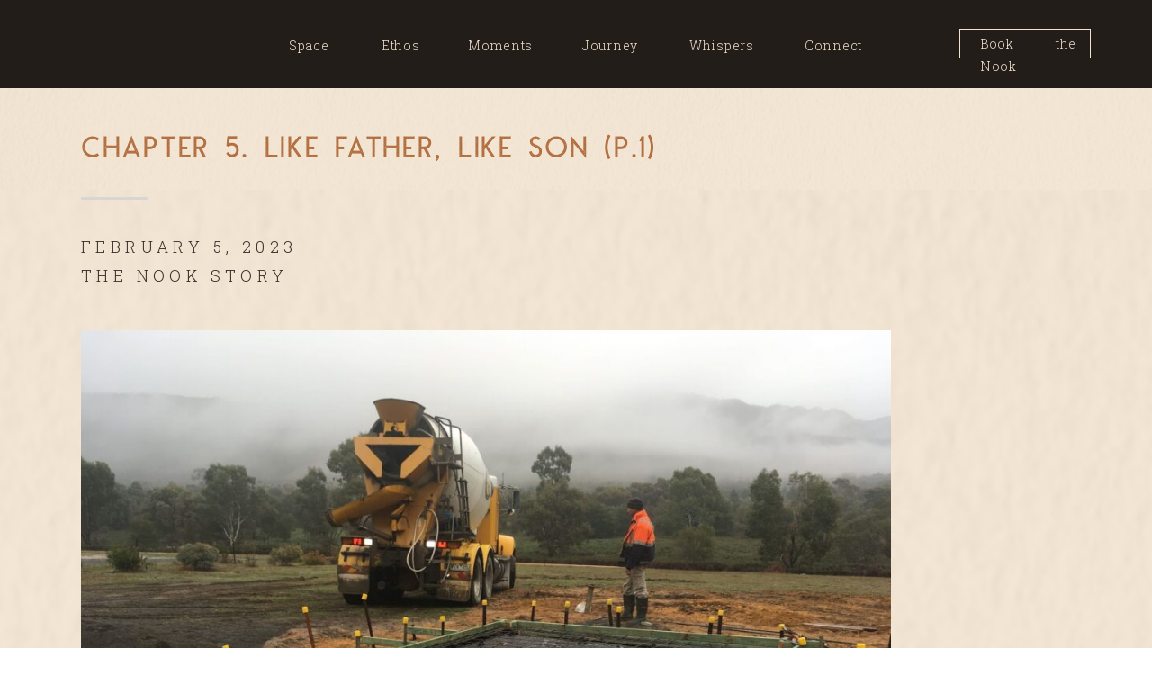

--- FILE ---
content_type: text/html; charset=UTF-8
request_url: https://nookonthehill.com.au/2023/02/05/like-father-like-son-p-1/
body_size: 21715
content:
<!DOCTYPE html>
<html lang="en-US" class="d">
<head>
<link rel="stylesheet" type="text/css" href="//lib.showit.co/engine/2.6.4/showit.css" />
<meta name='robots' content='index, follow, max-image-preview:large, max-snippet:-1, max-video-preview:-1' />

            <script data-no-defer="1" data-ezscrex="false" data-cfasync="false" data-pagespeed-no-defer data-cookieconsent="ignore">
                var ctPublicFunctions = {"_ajax_nonce":"47ceeae8a6","_rest_nonce":"63367d3e15","_ajax_url":"\/wp-admin\/admin-ajax.php","_rest_url":"https:\/\/nookonthehill.com.au\/wp-json\/","data__cookies_type":"native","data__ajax_type":"rest","data__bot_detector_enabled":1,"data__frontend_data_log_enabled":1,"cookiePrefix":"","wprocket_detected":false,"host_url":"nookonthehill.com.au","text__ee_click_to_select":"Click to select the whole data","text__ee_original_email":"The complete one is","text__ee_got_it":"Got it","text__ee_blocked":"Blocked","text__ee_cannot_connect":"Cannot connect","text__ee_cannot_decode":"Can not decode email. Unknown reason","text__ee_email_decoder":"CleanTalk email decoder","text__ee_wait_for_decoding":"The magic is on the way!","text__ee_decoding_process":"Please wait a few seconds while we decode the contact data."}
            </script>
        
            <script data-no-defer="1" data-ezscrex="false" data-cfasync="false" data-pagespeed-no-defer data-cookieconsent="ignore">
                var ctPublic = {"_ajax_nonce":"47ceeae8a6","settings__forms__check_internal":"0","settings__forms__check_external":"0","settings__forms__force_protection":0,"settings__forms__search_test":"0","settings__data__bot_detector_enabled":1,"settings__sfw__anti_crawler":0,"blog_home":"https:\/\/nookonthehill.com.au\/","pixel__setting":"3","pixel__enabled":false,"pixel__url":"https:\/\/moderate9-v4.cleantalk.org\/pixel\/582a5887142b1ae59de077d3334cbec2.gif","data__email_check_before_post":"1","data__email_check_exist_post":1,"data__cookies_type":"native","data__key_is_ok":true,"data__visible_fields_required":true,"wl_brandname":"Anti-Spam by CleanTalk","wl_brandname_short":"CleanTalk","ct_checkjs_key":1518797707,"emailEncoderPassKey":"4040e2a53988453c48a2e85c7cf90bd2","bot_detector_forms_excluded":"W10=","advancedCacheExists":false,"varnishCacheExists":false,"wc_ajax_add_to_cart":false}
            </script>
        
	<!-- This site is optimized with the Yoast SEO plugin v26.3 - https://yoast.com/wordpress/plugins/seo/ -->
	<title>CHAPTER 5. LIKE FATHER, LIKE SON (P.1) - nookonthehill.com.au</title>
	<meta name="description" content="Discover Part 1 of the building journey. From the passing of generational skills to the first physical steps, explore the handcrafted legacy behind the Nook." />
	<link rel="canonical" href="https://nookonthehill.com.au/2023/02/05/like-father-like-son-p-1/" />
	<meta property="og:locale" content="en_US" />
	<meta property="og:type" content="article" />
	<meta property="og:title" content="Like Father Like Son: Building the Nook (P.1) 🔨🌿" />
	<meta property="og:description" content="From the passing of generational skills to the first physical steps of construction. 🌿 Discover Part 1 of the building journey and the father-son bond behind the Nook. A story of craftsmanship and connection in the heart of Gariwerd. ✨" />
	<meta property="og:url" content="https://nookonthehill.com.au/2023/02/05/like-father-like-son-p-1/" />
	<meta property="og:site_name" content="nookonthehill.com.au" />
	<meta property="article:publisher" content="https://www.facebook.com/people/Nook-On-The-Hill/100079864407260/" />
	<meta property="article:published_time" content="2023-02-05T09:00:00+00:00" />
	<meta property="article:modified_time" content="2026-01-19T09:29:24+00:00" />
	<meta property="og:image" content="https://nookonthehill.com.au/wp-content/uploads/sites/36651/2023/11/27-concrete-truck.jpg" />
	<meta property="og:image:width" content="1764" />
	<meta property="og:image:height" content="1323" />
	<meta property="og:image:type" content="image/jpeg" />
	<meta name="author" content="Benjamin Bailey-Webb" />
	<meta name="twitter:card" content="summary_large_image" />
	<meta name="twitter:label1" content="Written by" />
	<meta name="twitter:data1" content="Benjamin Bailey-Webb" />
	<meta name="twitter:label2" content="Est. reading time" />
	<meta name="twitter:data2" content="3 minutes" />
	<script type="application/ld+json" class="yoast-schema-graph">{"@context":"https://schema.org","@graph":[{"@type":"Article","@id":"https://nookonthehill.com.au/2023/02/05/like-father-like-son-p-1/#article","isPartOf":{"@id":"https://nookonthehill.com.au/2023/02/05/like-father-like-son-p-1/"},"author":{"name":"Benjamin Bailey-Webb","@id":"https://nookonthehill.com.au/#/schema/person/9a51294781e9a8176289c8ca47baf9e1"},"headline":"CHAPTER 5. LIKE FATHER, LIKE SON (P.1)","datePublished":"2023-02-05T09:00:00+00:00","dateModified":"2026-01-19T09:29:24+00:00","mainEntityOfPage":{"@id":"https://nookonthehill.com.au/2023/02/05/like-father-like-son-p-1/"},"wordCount":450,"publisher":{"@id":"https://nookonthehill.com.au/#organization"},"image":{"@id":"https://nookonthehill.com.au/2023/02/05/like-father-like-son-p-1/#primaryimage"},"thumbnailUrl":"https://nookonthehill.com.au/wp-content/uploads/sites/36651/2023/11/27-concrete-truck.jpg","keywords":["Story"],"articleSection":["The Nook Story"],"inLanguage":"en-US"},{"@type":"WebPage","@id":"https://nookonthehill.com.au/2023/02/05/like-father-like-son-p-1/","url":"https://nookonthehill.com.au/2023/02/05/like-father-like-son-p-1/","name":"CHAPTER 5. LIKE FATHER, LIKE SON (P.1) - nookonthehill.com.au","isPartOf":{"@id":"https://nookonthehill.com.au/#website"},"primaryImageOfPage":{"@id":"https://nookonthehill.com.au/2023/02/05/like-father-like-son-p-1/#primaryimage"},"image":{"@id":"https://nookonthehill.com.au/2023/02/05/like-father-like-son-p-1/#primaryimage"},"thumbnailUrl":"https://nookonthehill.com.au/wp-content/uploads/sites/36651/2023/11/27-concrete-truck.jpg","datePublished":"2023-02-05T09:00:00+00:00","dateModified":"2026-01-19T09:29:24+00:00","description":"Discover Part 1 of the building journey. From the passing of generational skills to the first physical steps, explore the handcrafted legacy behind the Nook.","breadcrumb":{"@id":"https://nookonthehill.com.au/2023/02/05/like-father-like-son-p-1/#breadcrumb"},"inLanguage":"en-US","potentialAction":[{"@type":"ReadAction","target":["https://nookonthehill.com.au/2023/02/05/like-father-like-son-p-1/"]}]},{"@type":"ImageObject","inLanguage":"en-US","@id":"https://nookonthehill.com.au/2023/02/05/like-father-like-son-p-1/#primaryimage","url":"https://nookonthehill.com.au/wp-content/uploads/sites/36651/2023/11/27-concrete-truck.jpg","contentUrl":"https://nookonthehill.com.au/wp-content/uploads/sites/36651/2023/11/27-concrete-truck.jpg","width":1764,"height":1323},{"@type":"BreadcrumbList","@id":"https://nookonthehill.com.au/2023/02/05/like-father-like-son-p-1/#breadcrumb","itemListElement":[{"@type":"ListItem","position":1,"name":"Home","item":"https://nookonthehill.com.au/"},{"@type":"ListItem","position":2,"name":"Blog","item":"https://nookonthehill.com.au/blog/"},{"@type":"ListItem","position":3,"name":"CHAPTER 5. LIKE FATHER, LIKE SON (P.1)"}]},{"@type":"WebSite","@id":"https://nookonthehill.com.au/#website","url":"https://nookonthehill.com.au/","name":"nookonthehill.com.au","description":"","publisher":{"@id":"https://nookonthehill.com.au/#organization"},"potentialAction":[{"@type":"SearchAction","target":{"@type":"EntryPoint","urlTemplate":"https://nookonthehill.com.au/?s={search_term_string}"},"query-input":{"@type":"PropertyValueSpecification","valueRequired":true,"valueName":"search_term_string"}}],"inLanguage":"en-US"},{"@type":"Organization","@id":"https://nookonthehill.com.au/#organization","name":"nookonthehill.com.au","url":"https://nookonthehill.com.au/","logo":{"@type":"ImageObject","inLanguage":"en-US","@id":"https://nookonthehill.com.au/#/schema/logo/image/","url":"https://nookonthehill.com.au/wp-content/uploads/sites/36651/2026/01/NOOK-LOGO-favicon.png","contentUrl":"https://nookonthehill.com.au/wp-content/uploads/sites/36651/2026/01/NOOK-LOGO-favicon.png","width":512,"height":512,"caption":"nookonthehill.com.au"},"image":{"@id":"https://nookonthehill.com.au/#/schema/logo/image/"},"sameAs":["https://www.facebook.com/people/Nook-On-The-Hill/100079864407260/","https://www.instagram.com/nook_on_the_hill/?hl=en"]},{"@type":"Person","@id":"https://nookonthehill.com.au/#/schema/person/9a51294781e9a8176289c8ca47baf9e1","name":"Benjamin Bailey-Webb","image":{"@type":"ImageObject","inLanguage":"en-US","@id":"https://nookonthehill.com.au/#/schema/person/image/","url":"https://secure.gravatar.com/avatar/65c041888c1fc7738a1911f3ea10d5137aa15f36ff0f0cc0a003007df77c7fa5?s=96&d=mm&r=g","contentUrl":"https://secure.gravatar.com/avatar/65c041888c1fc7738a1911f3ea10d5137aa15f36ff0f0cc0a003007df77c7fa5?s=96&d=mm&r=g","caption":"Benjamin Bailey-Webb"},"url":"https://nookonthehill.com.au/author/staynookonthehill-com-au/"}]}</script>
	<!-- / Yoast SEO plugin. -->


<link rel='dns-prefetch' href='//fd.cleantalk.org' />
<link rel="alternate" type="application/rss+xml" title="nookonthehill.com.au &raquo; Feed" href="https://nookonthehill.com.au/feed/" />
<link rel="alternate" type="application/rss+xml" title="nookonthehill.com.au &raquo; Comments Feed" href="https://nookonthehill.com.au/comments/feed/" />
<link rel="alternate" type="application/rss+xml" title="nookonthehill.com.au &raquo; CHAPTER 5. LIKE FATHER, LIKE SON (P.1) Comments Feed" href="https://nookonthehill.com.au/2023/02/05/like-father-like-son-p-1/feed/" />
<script type="text/javascript">
/* <![CDATA[ */
window._wpemojiSettings = {"baseUrl":"https:\/\/s.w.org\/images\/core\/emoji\/16.0.1\/72x72\/","ext":".png","svgUrl":"https:\/\/s.w.org\/images\/core\/emoji\/16.0.1\/svg\/","svgExt":".svg","source":{"concatemoji":"https:\/\/nookonthehill.com.au\/wp-includes\/js\/wp-emoji-release.min.js?ver=6.8.3"}};
/*! This file is auto-generated */
!function(s,n){var o,i,e;function c(e){try{var t={supportTests:e,timestamp:(new Date).valueOf()};sessionStorage.setItem(o,JSON.stringify(t))}catch(e){}}function p(e,t,n){e.clearRect(0,0,e.canvas.width,e.canvas.height),e.fillText(t,0,0);var t=new Uint32Array(e.getImageData(0,0,e.canvas.width,e.canvas.height).data),a=(e.clearRect(0,0,e.canvas.width,e.canvas.height),e.fillText(n,0,0),new Uint32Array(e.getImageData(0,0,e.canvas.width,e.canvas.height).data));return t.every(function(e,t){return e===a[t]})}function u(e,t){e.clearRect(0,0,e.canvas.width,e.canvas.height),e.fillText(t,0,0);for(var n=e.getImageData(16,16,1,1),a=0;a<n.data.length;a++)if(0!==n.data[a])return!1;return!0}function f(e,t,n,a){switch(t){case"flag":return n(e,"\ud83c\udff3\ufe0f\u200d\u26a7\ufe0f","\ud83c\udff3\ufe0f\u200b\u26a7\ufe0f")?!1:!n(e,"\ud83c\udde8\ud83c\uddf6","\ud83c\udde8\u200b\ud83c\uddf6")&&!n(e,"\ud83c\udff4\udb40\udc67\udb40\udc62\udb40\udc65\udb40\udc6e\udb40\udc67\udb40\udc7f","\ud83c\udff4\u200b\udb40\udc67\u200b\udb40\udc62\u200b\udb40\udc65\u200b\udb40\udc6e\u200b\udb40\udc67\u200b\udb40\udc7f");case"emoji":return!a(e,"\ud83e\udedf")}return!1}function g(e,t,n,a){var r="undefined"!=typeof WorkerGlobalScope&&self instanceof WorkerGlobalScope?new OffscreenCanvas(300,150):s.createElement("canvas"),o=r.getContext("2d",{willReadFrequently:!0}),i=(o.textBaseline="top",o.font="600 32px Arial",{});return e.forEach(function(e){i[e]=t(o,e,n,a)}),i}function t(e){var t=s.createElement("script");t.src=e,t.defer=!0,s.head.appendChild(t)}"undefined"!=typeof Promise&&(o="wpEmojiSettingsSupports",i=["flag","emoji"],n.supports={everything:!0,everythingExceptFlag:!0},e=new Promise(function(e){s.addEventListener("DOMContentLoaded",e,{once:!0})}),new Promise(function(t){var n=function(){try{var e=JSON.parse(sessionStorage.getItem(o));if("object"==typeof e&&"number"==typeof e.timestamp&&(new Date).valueOf()<e.timestamp+604800&&"object"==typeof e.supportTests)return e.supportTests}catch(e){}return null}();if(!n){if("undefined"!=typeof Worker&&"undefined"!=typeof OffscreenCanvas&&"undefined"!=typeof URL&&URL.createObjectURL&&"undefined"!=typeof Blob)try{var e="postMessage("+g.toString()+"("+[JSON.stringify(i),f.toString(),p.toString(),u.toString()].join(",")+"));",a=new Blob([e],{type:"text/javascript"}),r=new Worker(URL.createObjectURL(a),{name:"wpTestEmojiSupports"});return void(r.onmessage=function(e){c(n=e.data),r.terminate(),t(n)})}catch(e){}c(n=g(i,f,p,u))}t(n)}).then(function(e){for(var t in e)n.supports[t]=e[t],n.supports.everything=n.supports.everything&&n.supports[t],"flag"!==t&&(n.supports.everythingExceptFlag=n.supports.everythingExceptFlag&&n.supports[t]);n.supports.everythingExceptFlag=n.supports.everythingExceptFlag&&!n.supports.flag,n.DOMReady=!1,n.readyCallback=function(){n.DOMReady=!0}}).then(function(){return e}).then(function(){var e;n.supports.everything||(n.readyCallback(),(e=n.source||{}).concatemoji?t(e.concatemoji):e.wpemoji&&e.twemoji&&(t(e.twemoji),t(e.wpemoji)))}))}((window,document),window._wpemojiSettings);
/* ]]> */
</script>
<style id='wp-emoji-styles-inline-css' type='text/css'>

	img.wp-smiley, img.emoji {
		display: inline !important;
		border: none !important;
		box-shadow: none !important;
		height: 1em !important;
		width: 1em !important;
		margin: 0 0.07em !important;
		vertical-align: -0.1em !important;
		background: none !important;
		padding: 0 !important;
	}
</style>
<link rel='stylesheet' id='wp-block-library-css' href='https://nookonthehill.com.au/wp-includes/css/dist/block-library/style.min.css?ver=6.8.3' type='text/css' media='all' />
<style id='classic-theme-styles-inline-css' type='text/css'>
/*! This file is auto-generated */
.wp-block-button__link{color:#fff;background-color:#32373c;border-radius:9999px;box-shadow:none;text-decoration:none;padding:calc(.667em + 2px) calc(1.333em + 2px);font-size:1.125em}.wp-block-file__button{background:#32373c;color:#fff;text-decoration:none}
</style>
<style id='global-styles-inline-css' type='text/css'>
:root{--wp--preset--aspect-ratio--square: 1;--wp--preset--aspect-ratio--4-3: 4/3;--wp--preset--aspect-ratio--3-4: 3/4;--wp--preset--aspect-ratio--3-2: 3/2;--wp--preset--aspect-ratio--2-3: 2/3;--wp--preset--aspect-ratio--16-9: 16/9;--wp--preset--aspect-ratio--9-16: 9/16;--wp--preset--color--black: #000000;--wp--preset--color--cyan-bluish-gray: #abb8c3;--wp--preset--color--white: #ffffff;--wp--preset--color--pale-pink: #f78da7;--wp--preset--color--vivid-red: #cf2e2e;--wp--preset--color--luminous-vivid-orange: #ff6900;--wp--preset--color--luminous-vivid-amber: #fcb900;--wp--preset--color--light-green-cyan: #7bdcb5;--wp--preset--color--vivid-green-cyan: #00d084;--wp--preset--color--pale-cyan-blue: #8ed1fc;--wp--preset--color--vivid-cyan-blue: #0693e3;--wp--preset--color--vivid-purple: #9b51e0;--wp--preset--gradient--vivid-cyan-blue-to-vivid-purple: linear-gradient(135deg,rgba(6,147,227,1) 0%,rgb(155,81,224) 100%);--wp--preset--gradient--light-green-cyan-to-vivid-green-cyan: linear-gradient(135deg,rgb(122,220,180) 0%,rgb(0,208,130) 100%);--wp--preset--gradient--luminous-vivid-amber-to-luminous-vivid-orange: linear-gradient(135deg,rgba(252,185,0,1) 0%,rgba(255,105,0,1) 100%);--wp--preset--gradient--luminous-vivid-orange-to-vivid-red: linear-gradient(135deg,rgba(255,105,0,1) 0%,rgb(207,46,46) 100%);--wp--preset--gradient--very-light-gray-to-cyan-bluish-gray: linear-gradient(135deg,rgb(238,238,238) 0%,rgb(169,184,195) 100%);--wp--preset--gradient--cool-to-warm-spectrum: linear-gradient(135deg,rgb(74,234,220) 0%,rgb(151,120,209) 20%,rgb(207,42,186) 40%,rgb(238,44,130) 60%,rgb(251,105,98) 80%,rgb(254,248,76) 100%);--wp--preset--gradient--blush-light-purple: linear-gradient(135deg,rgb(255,206,236) 0%,rgb(152,150,240) 100%);--wp--preset--gradient--blush-bordeaux: linear-gradient(135deg,rgb(254,205,165) 0%,rgb(254,45,45) 50%,rgb(107,0,62) 100%);--wp--preset--gradient--luminous-dusk: linear-gradient(135deg,rgb(255,203,112) 0%,rgb(199,81,192) 50%,rgb(65,88,208) 100%);--wp--preset--gradient--pale-ocean: linear-gradient(135deg,rgb(255,245,203) 0%,rgb(182,227,212) 50%,rgb(51,167,181) 100%);--wp--preset--gradient--electric-grass: linear-gradient(135deg,rgb(202,248,128) 0%,rgb(113,206,126) 100%);--wp--preset--gradient--midnight: linear-gradient(135deg,rgb(2,3,129) 0%,rgb(40,116,252) 100%);--wp--preset--font-size--small: 13px;--wp--preset--font-size--medium: 20px;--wp--preset--font-size--large: 36px;--wp--preset--font-size--x-large: 42px;--wp--preset--spacing--20: 0.44rem;--wp--preset--spacing--30: 0.67rem;--wp--preset--spacing--40: 1rem;--wp--preset--spacing--50: 1.5rem;--wp--preset--spacing--60: 2.25rem;--wp--preset--spacing--70: 3.38rem;--wp--preset--spacing--80: 5.06rem;--wp--preset--shadow--natural: 6px 6px 9px rgba(0, 0, 0, 0.2);--wp--preset--shadow--deep: 12px 12px 50px rgba(0, 0, 0, 0.4);--wp--preset--shadow--sharp: 6px 6px 0px rgba(0, 0, 0, 0.2);--wp--preset--shadow--outlined: 6px 6px 0px -3px rgba(255, 255, 255, 1), 6px 6px rgba(0, 0, 0, 1);--wp--preset--shadow--crisp: 6px 6px 0px rgba(0, 0, 0, 1);}:where(.is-layout-flex){gap: 0.5em;}:where(.is-layout-grid){gap: 0.5em;}body .is-layout-flex{display: flex;}.is-layout-flex{flex-wrap: wrap;align-items: center;}.is-layout-flex > :is(*, div){margin: 0;}body .is-layout-grid{display: grid;}.is-layout-grid > :is(*, div){margin: 0;}:where(.wp-block-columns.is-layout-flex){gap: 2em;}:where(.wp-block-columns.is-layout-grid){gap: 2em;}:where(.wp-block-post-template.is-layout-flex){gap: 1.25em;}:where(.wp-block-post-template.is-layout-grid){gap: 1.25em;}.has-black-color{color: var(--wp--preset--color--black) !important;}.has-cyan-bluish-gray-color{color: var(--wp--preset--color--cyan-bluish-gray) !important;}.has-white-color{color: var(--wp--preset--color--white) !important;}.has-pale-pink-color{color: var(--wp--preset--color--pale-pink) !important;}.has-vivid-red-color{color: var(--wp--preset--color--vivid-red) !important;}.has-luminous-vivid-orange-color{color: var(--wp--preset--color--luminous-vivid-orange) !important;}.has-luminous-vivid-amber-color{color: var(--wp--preset--color--luminous-vivid-amber) !important;}.has-light-green-cyan-color{color: var(--wp--preset--color--light-green-cyan) !important;}.has-vivid-green-cyan-color{color: var(--wp--preset--color--vivid-green-cyan) !important;}.has-pale-cyan-blue-color{color: var(--wp--preset--color--pale-cyan-blue) !important;}.has-vivid-cyan-blue-color{color: var(--wp--preset--color--vivid-cyan-blue) !important;}.has-vivid-purple-color{color: var(--wp--preset--color--vivid-purple) !important;}.has-black-background-color{background-color: var(--wp--preset--color--black) !important;}.has-cyan-bluish-gray-background-color{background-color: var(--wp--preset--color--cyan-bluish-gray) !important;}.has-white-background-color{background-color: var(--wp--preset--color--white) !important;}.has-pale-pink-background-color{background-color: var(--wp--preset--color--pale-pink) !important;}.has-vivid-red-background-color{background-color: var(--wp--preset--color--vivid-red) !important;}.has-luminous-vivid-orange-background-color{background-color: var(--wp--preset--color--luminous-vivid-orange) !important;}.has-luminous-vivid-amber-background-color{background-color: var(--wp--preset--color--luminous-vivid-amber) !important;}.has-light-green-cyan-background-color{background-color: var(--wp--preset--color--light-green-cyan) !important;}.has-vivid-green-cyan-background-color{background-color: var(--wp--preset--color--vivid-green-cyan) !important;}.has-pale-cyan-blue-background-color{background-color: var(--wp--preset--color--pale-cyan-blue) !important;}.has-vivid-cyan-blue-background-color{background-color: var(--wp--preset--color--vivid-cyan-blue) !important;}.has-vivid-purple-background-color{background-color: var(--wp--preset--color--vivid-purple) !important;}.has-black-border-color{border-color: var(--wp--preset--color--black) !important;}.has-cyan-bluish-gray-border-color{border-color: var(--wp--preset--color--cyan-bluish-gray) !important;}.has-white-border-color{border-color: var(--wp--preset--color--white) !important;}.has-pale-pink-border-color{border-color: var(--wp--preset--color--pale-pink) !important;}.has-vivid-red-border-color{border-color: var(--wp--preset--color--vivid-red) !important;}.has-luminous-vivid-orange-border-color{border-color: var(--wp--preset--color--luminous-vivid-orange) !important;}.has-luminous-vivid-amber-border-color{border-color: var(--wp--preset--color--luminous-vivid-amber) !important;}.has-light-green-cyan-border-color{border-color: var(--wp--preset--color--light-green-cyan) !important;}.has-vivid-green-cyan-border-color{border-color: var(--wp--preset--color--vivid-green-cyan) !important;}.has-pale-cyan-blue-border-color{border-color: var(--wp--preset--color--pale-cyan-blue) !important;}.has-vivid-cyan-blue-border-color{border-color: var(--wp--preset--color--vivid-cyan-blue) !important;}.has-vivid-purple-border-color{border-color: var(--wp--preset--color--vivid-purple) !important;}.has-vivid-cyan-blue-to-vivid-purple-gradient-background{background: var(--wp--preset--gradient--vivid-cyan-blue-to-vivid-purple) !important;}.has-light-green-cyan-to-vivid-green-cyan-gradient-background{background: var(--wp--preset--gradient--light-green-cyan-to-vivid-green-cyan) !important;}.has-luminous-vivid-amber-to-luminous-vivid-orange-gradient-background{background: var(--wp--preset--gradient--luminous-vivid-amber-to-luminous-vivid-orange) !important;}.has-luminous-vivid-orange-to-vivid-red-gradient-background{background: var(--wp--preset--gradient--luminous-vivid-orange-to-vivid-red) !important;}.has-very-light-gray-to-cyan-bluish-gray-gradient-background{background: var(--wp--preset--gradient--very-light-gray-to-cyan-bluish-gray) !important;}.has-cool-to-warm-spectrum-gradient-background{background: var(--wp--preset--gradient--cool-to-warm-spectrum) !important;}.has-blush-light-purple-gradient-background{background: var(--wp--preset--gradient--blush-light-purple) !important;}.has-blush-bordeaux-gradient-background{background: var(--wp--preset--gradient--blush-bordeaux) !important;}.has-luminous-dusk-gradient-background{background: var(--wp--preset--gradient--luminous-dusk) !important;}.has-pale-ocean-gradient-background{background: var(--wp--preset--gradient--pale-ocean) !important;}.has-electric-grass-gradient-background{background: var(--wp--preset--gradient--electric-grass) !important;}.has-midnight-gradient-background{background: var(--wp--preset--gradient--midnight) !important;}.has-small-font-size{font-size: var(--wp--preset--font-size--small) !important;}.has-medium-font-size{font-size: var(--wp--preset--font-size--medium) !important;}.has-large-font-size{font-size: var(--wp--preset--font-size--large) !important;}.has-x-large-font-size{font-size: var(--wp--preset--font-size--x-large) !important;}
:where(.wp-block-post-template.is-layout-flex){gap: 1.25em;}:where(.wp-block-post-template.is-layout-grid){gap: 1.25em;}
:where(.wp-block-columns.is-layout-flex){gap: 2em;}:where(.wp-block-columns.is-layout-grid){gap: 2em;}
:root :where(.wp-block-pullquote){font-size: 1.5em;line-height: 1.6;}
</style>
<link rel='stylesheet' id='cleantalk-public-css-css' href='https://nookonthehill.com.au/wp-content/plugins/cleantalk-spam-protect/css/cleantalk-public.min.css?ver=6.67_1762377987' type='text/css' media='all' />
<link rel='stylesheet' id='cleantalk-email-decoder-css-css' href='https://nookonthehill.com.au/wp-content/plugins/cleantalk-spam-protect/css/cleantalk-email-decoder.min.css?ver=6.67_1762377987' type='text/css' media='all' />
<script type="text/javascript" src="https://nookonthehill.com.au/wp-content/plugins/cleantalk-spam-protect/js/apbct-public-bundle.min.js?ver=6.67_1762377987" id="apbct-public-bundle.min-js-js"></script>
<script type="text/javascript" src="https://fd.cleantalk.org/ct-bot-detector-wrapper.js?ver=6.67" id="ct_bot_detector-js" defer="defer" data-wp-strategy="defer"></script>
<script type="text/javascript" src="https://nookonthehill.com.au/wp-includes/js/jquery/jquery.min.js?ver=3.7.1" id="jquery-core-js"></script>
<script type="text/javascript" src="https://nookonthehill.com.au/wp-includes/js/jquery/jquery-migrate.min.js?ver=3.4.1" id="jquery-migrate-js"></script>
<script type="text/javascript" src="https://nookonthehill.com.au/wp-content/plugins/showit/public/js/showit.js?ver=1765944884" id="si-script-js"></script>
<link rel="https://api.w.org/" href="https://nookonthehill.com.au/wp-json/" /><link rel="alternate" title="JSON" type="application/json" href="https://nookonthehill.com.au/wp-json/wp/v2/posts/49" /><link rel="EditURI" type="application/rsd+xml" title="RSD" href="https://nookonthehill.com.au/xmlrpc.php?rsd" />
<link rel='shortlink' href='https://nookonthehill.com.au/?p=49' />
<link rel="alternate" title="oEmbed (JSON)" type="application/json+oembed" href="https://nookonthehill.com.au/wp-json/oembed/1.0/embed?url=https%3A%2F%2Fnookonthehill.com.au%2F2023%2F02%2F05%2Flike-father-like-son-p-1%2F" />
<link rel="alternate" title="oEmbed (XML)" type="text/xml+oembed" href="https://nookonthehill.com.au/wp-json/oembed/1.0/embed?url=https%3A%2F%2Fnookonthehill.com.au%2F2023%2F02%2F05%2Flike-father-like-son-p-1%2F&#038;format=xml" />
<link rel="icon" href="https://nookonthehill.com.au/wp-content/uploads/sites/36651/2026/01/NOOK-LOGO-favicon-150x150.png" sizes="32x32" />
<link rel="icon" href="https://nookonthehill.com.au/wp-content/uploads/sites/36651/2026/01/NOOK-LOGO-favicon-300x300.png" sizes="192x192" />
<link rel="apple-touch-icon" href="https://nookonthehill.com.au/wp-content/uploads/sites/36651/2026/01/NOOK-LOGO-favicon-300x300.png" />
<meta name="msapplication-TileImage" content="https://nookonthehill.com.au/wp-content/uploads/sites/36651/2026/01/NOOK-LOGO-favicon-300x300.png" />

<meta charset="UTF-8" />
<meta name="viewport" content="width=device-width, initial-scale=1" />
<link rel="icon" type="image/png" href="//static.showit.co/200/nKS7Rc4LBSxXdkEkUVBW4Q/193349/nook_logo.png" />
<link rel="preconnect" href="https://static.showit.co" />

<link rel="preconnect" href="https://fonts.googleapis.com">
<link rel="preconnect" href="https://fonts.gstatic.com" crossorigin>
<link href="https://fonts.googleapis.com/css?family=Roboto+Slab:300" rel="stylesheet" type="text/css"/>
<style>
@font-face{font-family:Montharo Stamp;src:url('//static.showit.co/file/H1nlsRH9RDmv9zhbzSY0OA/shared/montharo_stamp-webfont.woff');}
</style>
<script id="init_data" type="application/json">
{"mobile":{"w":320},"desktop":{"w":1200,"defaultTrIn":{"type":"fade"},"defaultTrOut":{"type":"fade"},"bgFillType":"color","bgColor":"#000000:0"},"sid":"yuv2pcgiruiiu4ji0vyerw","break":768,"assetURL":"//static.showit.co","contactFormId":"193349/328377","cfAction":"aHR0cHM6Ly9jbGllbnRzZXJ2aWNlLnNob3dpdC5jby9jb250YWN0Zm9ybQ==","sgAction":"aHR0cHM6Ly9jbGllbnRzZXJ2aWNlLnNob3dpdC5jby9zb2NpYWxncmlk","blockData":[{"slug":"header-blog","visible":"a","states":[],"d":{"h":98,"w":1200,"locking":{"side":"t","scrollOffset":1,"offset":0},"bgFillType":"color","bgColor":"colors-0","bgMediaType":"none"},"m":{"h":62,"w":320,"locking":{"scrollOffset":1},"bgFillType":"color","bgColor":"colors-0","bgMediaType":"none"}},{"slug":"post-title","visible":"a","states":[],"d":{"h":211,"w":1200,"locking":{"offset":100},"nature":"dH","bgFillType":"color","bgColor":"colors-6","bgMediaType":"image","bgImage":{"key":"UCPEPOtZTNOfLFhzvuKy7w/193349/papertexture2.jpg","aspect_ratio":1.28582,"title":"papertexture2","type":"asset"},"bgOpacity":10,"bgPos":"cm","bgScale":"cover","bgScroll":"p"},"m":{"h":69,"w":320,"nature":"dH","bgFillType":"color","bgColor":"colors-6","bgMediaType":"image","bgImage":{"key":"UCPEPOtZTNOfLFhzvuKy7w/193349/papertexture2.jpg","aspect_ratio":1.28582,"title":"papertexture2","type":"asset"},"bgOpacity":10,"bgPos":"cm","bgScale":"cover","bgScroll":"p"}},{"slug":"post-meta","visible":"a","states":[],"d":{"h":539,"w":1200,"nature":"dH","bgFillType":"color","bgColor":"colors-6","bgMediaType":"image","bgImage":{"key":"UCPEPOtZTNOfLFhzvuKy7w/193349/papertexture2.jpg","aspect_ratio":1.28582,"title":"papertexture2","type":"asset"},"bgOpacity":10,"bgPos":"cm","bgScale":"cover","bgScroll":"p"},"m":{"h":403,"w":320,"nature":"dH","bgFillType":"color","bgColor":"colors-6","bgMediaType":"image","bgImage":{"key":"UCPEPOtZTNOfLFhzvuKy7w/193349/papertexture2.jpg","aspect_ratio":1.28582,"title":"papertexture2","type":"asset"},"bgOpacity":10,"bgPos":"cm","bgScale":"cover","bgScroll":"p"}},{"slug":"pagination","visible":"a","states":[],"d":{"h":125,"w":1200,"nature":"dH","bgFillType":"color","bgColor":"colors-6","bgMediaType":"image","bgImage":{"key":"UCPEPOtZTNOfLFhzvuKy7w/193349/papertexture2.jpg","aspect_ratio":1.28582,"title":"papertexture2","type":"asset"},"bgOpacity":10,"bgPos":"cm","bgScale":"cover","bgScroll":"p"},"m":{"h":284,"w":320,"nature":"dH","bgFillType":"color","bgColor":"colors-6","bgMediaType":"image","bgImage":{"key":"UCPEPOtZTNOfLFhzvuKy7w/193349/papertexture2.jpg","aspect_ratio":1.28582,"title":"papertexture2","type":"asset"},"bgOpacity":10,"bgPos":"cm","bgScale":"cover","bgScroll":"p"}},{"slug":"mobile-nav","visible":"m","states":[],"d":{"h":200,"w":1200,"bgFillType":"color","bgColor":"colors-7","bgMediaType":"none"},"m":{"h":618,"w":320,"locking":{"side":"t"},"bgFillType":"color","bgColor":"colors-0","bgMediaType":"none"}},{"slug":"footer-10","visible":"a","states":[],"d":{"h":324,"w":1200,"locking":{},"bgFillType":"color","bgColor":"colors-0","bgMediaType":"none"},"m":{"h":735,"w":320,"bgFillType":"color","bgColor":"colors-0","bgMediaType":"none"}}],"elementData":[{"type":"text","visible":"d","id":"header-blog_0","blockId":"header-blog","m":{"x":53,"y":41,"w":83,"h":21,"a":0},"d":{"x":1009,"y":36,"w":107,"h":26,"a":0,"lockH":"r"}},{"type":"icon","visible":"m","id":"header-blog_1","blockId":"header-blog","m":{"x":267,"y":9,"w":37,"h":37,"a":0},"d":{"x":1161,"y":37,"w":35,"h":35,"a":0},"pc":[{"type":"show","block":"mobile-nav"}]},{"type":"text","visible":"m","id":"header-blog_3","blockId":"header-blog","m":{"x":28,"y":17,"w":100,"h":19,"a":0},"d":{"x":549,"y":-9,"w":102.60000000000001,"h":19,"a":0}},{"type":"simple","visible":"a","id":"header-blog_4","blockId":"header-blog","m":{"x":15,"y":13,"w":120,"h":32,"a":0},"d":{"x":986,"y":32,"w":146,"h":33,"a":0,"lockH":"r"}},{"type":"text","visible":"d","id":"header-blog_5","blockId":"header-blog","m":{"x":53,"y":41,"w":83,"h":21,"a":0},"d":{"x":607,"y":38,"w":65,"h":26,"a":0}},{"type":"text","visible":"d","id":"header-blog_6","blockId":"header-blog","m":{"x":63,"y":51,"w":83,"h":21,"a":0},"d":{"x":726,"y":38,"w":72,"h":26,"a":0}},{"type":"text","visible":"d","id":"header-blog_7","blockId":"header-blog","m":{"x":53,"y":41,"w":83,"h":21,"a":0},"d":{"x":480,"y":38,"w":67,"h":26,"a":0}},{"type":"text","visible":"d","id":"header-blog_8","blockId":"header-blog","m":{"x":53,"y":41,"w":83,"h":21,"a":0},"d":{"x":384,"y":38,"w":52,"h":26,"a":0}},{"type":"text","visible":"d","id":"header-blog_9","blockId":"header-blog","m":{"x":53,"y":41,"w":83,"h":21,"a":0},"d":{"x":281,"y":38,"w":52,"h":26,"a":0}},{"type":"text","visible":"d","id":"header-blog_10","blockId":"header-blog","m":{"x":63,"y":51,"w":83,"h":21,"a":0},"d":{"x":854,"y":38,"w":65,"h":26,"a":0}},{"type":"text","visible":"a","id":"post-title_2","blockId":"post-title","m":{"x":20,"y":19,"w":280,"h":33,"a":0},"d":{"x":50,"y":140,"w":900,"h":41.006,"a":0}},{"type":"text","visible":"a","id":"post-meta_0","blockId":"post-meta","m":{"x":20,"y":56,"w":280,"h":21,"a":0},"d":{"x":50,"y":79,"w":900,"h":29.016,"a":0}},{"type":"text","visible":"a","id":"post-meta_1","blockId":"post-meta","m":{"x":20,"y":29,"w":280,"h":22,"a":0},"d":{"x":50,"y":47,"w":900,"h":29.016,"a":0}},{"type":"simple","visible":"a","id":"post-meta_2","blockId":"post-meta","m":{"x":141.5,"y":5,"w":37,"h":3,"a":0},"d":{"x":50,"y":8,"w":74,"h":3,"a":0}},{"type":"text","visible":"a","id":"post-meta_3","blockId":"post-meta","m":{"x":20,"y":94,"w":280,"h":250,"a":0},"d":{"x":50,"y":140,"w":900,"h":370,"a":0}},{"type":"text","visible":"a","id":"pagination_0","blockId":"pagination","m":{"x":12,"y":15,"w":296,"h":115,"a":0},"d":{"x":632.75,"y":32,"w":506.02,"h":29.018,"a":0}},{"type":"text","visible":"a","id":"pagination_1","blockId":"pagination","m":{"x":12,"y":147,"w":296,"h":117,"a":0},"d":{"x":50,"y":34,"w":527.021,"h":29.022,"a":0}},{"type":"text","visible":"a","id":"mobile-nav_1","blockId":"mobile-nav","m":{"x":91,"y":112,"w":139,"h":30,"a":0},"d":{"x":1093,"y":84,"w":38,"h":26,"a":0},"pc":[{"type":"hide","block":"mobile-nav"}]},{"type":"text","visible":"a","id":"mobile-nav_2","blockId":"mobile-nav","m":{"x":119,"y":338,"w":83,"h":29,"a":0},"d":{"x":983,"y":84,"w":65,"h":26,"a":0},"pc":[{"type":"hide","block":"mobile-nav"}]},{"type":"text","visible":"a","id":"mobile-nav_3","blockId":"mobile-nav","m":{"x":119,"y":258,"w":83,"h":30,"a":0},"d":{"x":885,"y":84,"w":60,"h":26,"a":0},"pc":[{"type":"hide","block":"mobile-nav"}]},{"type":"text","visible":"a","id":"mobile-nav_4","blockId":"mobile-nav","m":{"x":119,"y":216,"w":83,"h":31,"a":0},"d":{"x":795,"y":84,"w":52,"h":26,"a":0},"pc":[{"type":"hide","block":"mobile-nav"}]},{"type":"icon","visible":"m","id":"mobile-nav_5","blockId":"mobile-nav","m":{"x":264,"y":10,"w":37,"h":37,"a":0},"d":{"x":1161,"y":37,"w":35,"h":35,"a":0},"pc":[{"type":"hide","block":"mobile-nav"}]},{"type":"icon","visible":"a","id":"mobile-nav_6","blockId":"mobile-nav","m":{"x":148,"y":537,"w":26,"h":26,"a":0},"d":{"x":1149,"y":18,"w":36,"h":36,"a":0}},{"type":"text","visible":"a","id":"mobile-nav_8","blockId":"mobile-nav","m":{"x":119,"y":298,"w":83,"h":29,"a":0},"d":{"x":983,"y":84,"w":65,"h":26,"a":0},"pc":[{"type":"hide","block":"mobile-nav"}]},{"type":"text","visible":"a","id":"mobile-nav_9","blockId":"mobile-nav","m":{"x":120,"y":418,"w":83,"h":29,"a":0},"d":{"x":993,"y":94,"w":65,"h":26,"a":0},"pc":[{"type":"hide","block":"mobile-nav"}]},{"type":"text","visible":"a","id":"mobile-nav_10","blockId":"mobile-nav","m":{"x":119,"y":378,"w":83,"h":29,"a":0},"d":{"x":1003,"y":104,"w":65,"h":26,"a":0},"pc":[{"type":"hide","block":"mobile-nav"}]},{"type":"simple","visible":"a","id":"mobile-nav_11","blockId":"mobile-nav","m":{"x":100,"y":108,"w":120,"h":32,"a":0},"d":{"x":43,"y":15,"w":186,"h":41,"a":0}},{"type":"text","visible":"a","id":"footer-10_0","blockId":"footer-10","m":{"x":14,"y":523,"w":292,"h":59,"a":0},"d":{"x":682,"y":192,"w":233,"h":97,"a":0}},{"type":"icon","visible":"m","id":"footer-10_1","blockId":"footer-10","m":{"x":279,"y":21,"w":28,"h":28,"a":270},"d":{"x":1149,"y":18,"w":36,"h":36,"a":0}},{"type":"text","visible":"a","id":"footer-10_2","blockId":"footer-10","m":{"x":71,"y":654,"w":179,"h":23,"a":0},"d":{"x":1012,"y":275,"w":127,"h":28,"a":0}},{"type":"text","visible":"m","id":"footer-10_4","blockId":"footer-10","m":{"x":26,"y":23,"w":100,"h":19,"a":0},"d":{"x":549,"y":-9,"w":102.60000000000001,"h":19,"a":0}},{"type":"iframe","visible":"a","id":"footer-10_6","blockId":"footer-10","m":{"x":-1,"y":160,"w":323,"h":187,"a":0},"d":{"x":67,"y":70,"w":1066,"h":85,"a":0}},{"type":"icon","visible":"a","id":"footer-10_7","blockId":"footer-10","m":{"x":169,"y":596,"w":26,"h":26,"a":0},"d":{"x":1005,"y":200,"w":30,"h":30,"a":0}},{"type":"icon","visible":"a","id":"footer-10_8","blockId":"footer-10","m":{"x":126,"y":596,"w":26,"h":26,"a":0},"d":{"x":960,"y":200,"w":30,"h":30,"a":0}},{"type":"text","visible":"a","id":"footer-10_9","blockId":"footer-10","m":{"x":160,"y":24,"w":42,"h":22,"a":0},"d":{"x":1054,"y":205,"w":55,"h":20,"a":0}},{"type":"text","visible":"a","id":"footer-10_10","blockId":"footer-10","m":{"x":215,"y":24,"w":42,"h":22,"a":0},"d":{"x":1118,"y":205,"w":55,"h":20,"a":0}},{"type":"graphic","visible":"a","id":"footer-10_11","blockId":"footer-10","m":{"x":126,"y":368,"w":165,"h":55,"a":0},"d":{"x":41,"y":211,"w":132,"h":56,"a":0},"c":{"key":"nKTnrYP-5tHJ1QPkiKaIvQ/193349/welcome-with-pride_accredited_hor_logo_colour_copy.png","aspect_ratio":2.50786}},{"type":"text","visible":"a","id":"footer-10_12","blockId":"footer-10","m":{"x":71,"y":632,"w":179,"h":23,"a":0},"d":{"x":1012,"y":247,"w":127,"h":28,"a":0}},{"type":"line","visible":"a","id":"footer-10_13","blockId":"footer-10","m":{"x":15,"y":268,"w":291,"h":1,"a":0},"d":{"x":41,"y":163,"w":1118,"h":1,"a":0,"o":100}},{"type":"text","visible":"a","id":"footer-10_14","blockId":"footer-10","m":{"x":15,"y":88,"w":292,"h":73,"a":0},"d":{"x":317,"y":20,"w":566,"h":50,"a":0}},{"type":"graphic","visible":"a","id":"footer-10_15","blockId":"footer-10","m":{"x":45,"y":360,"w":63,"h":70,"a":0},"d":{"x":545,"y":192,"w":92,"h":102,"a":0},"c":{"key":"G1gL6xOaWcPp7imNxPiq5g/193349/vta2025-gold-winner-reversed.png","aspect_ratio":0.97797}},{"type":"text","visible":"a","id":"footer-10_16","blockId":"footer-10","m":{"x":14,"y":443,"w":292,"h":73,"a":0},"d":{"x":222,"y":192,"w":274,"h":94,"a":0}}]}
</script>
<link
rel="stylesheet"
type="text/css"
href="https://cdnjs.cloudflare.com/ajax/libs/animate.css/3.4.0/animate.min.css"
/>


<script src="//lib.showit.co/engine/2.6.4/showit-lib.min.js"></script>
<script src="//lib.showit.co/engine/2.6.4/showit.min.js"></script>
<script>

function initPage(){

}
</script>

<style id="si-page-css">
html.m {background-color:rgba(0,0,0,0);}
html.d {background-color:rgba(0,0,0,0);}
.d .se:has(.st-primary) {border-radius:10px;box-shadow:none;opacity:1;overflow:hidden;transition-duration:0.5s;}
.d .st-primary {padding:10px 14px 10px 14px;border-width:0px;border-color:rgba(35,29,25,1);background-color:rgba(35,29,25,1);background-image:none;border-radius:inherit;transition-duration:0.5s;}
.d .st-primary span {color:rgba(255,255,255,1);font-family:'Roboto Slab';font-weight:300;font-style:normal;font-size:18px;text-align:left;text-transform:uppercase;letter-spacing:0.3em;line-height:1.8;transition-duration:0.5s;}
.d .se:has(.st-primary:hover), .d .se:has(.trigger-child-hovers:hover .st-primary) {}
.d .st-primary.se-button:hover, .d .trigger-child-hovers:hover .st-primary.se-button {background-color:rgba(35,29,25,1);background-image:none;transition-property:background-color,background-image;}
.d .st-primary.se-button:hover span, .d .trigger-child-hovers:hover .st-primary.se-button span {}
.m .se:has(.st-primary) {border-radius:10px;box-shadow:none;opacity:1;overflow:hidden;}
.m .st-primary {padding:10px 14px 10px 14px;border-width:0px;border-color:rgba(35,29,25,1);background-color:rgba(35,29,25,1);background-image:none;border-radius:inherit;}
.m .st-primary span {color:rgba(255,255,255,1);font-family:'Roboto Slab';font-weight:300;font-style:normal;font-size:14px;text-align:center;text-transform:uppercase;letter-spacing:0.3em;line-height:1.8;}
.d .se:has(.st-secondary) {border-radius:10px;box-shadow:none;opacity:1;overflow:hidden;transition-duration:0.5s;}
.d .st-secondary {padding:10px 14px 10px 14px;border-width:2px;border-color:rgba(35,29,25,1);background-color:rgba(0,0,0,0);background-image:none;border-radius:inherit;transition-duration:0.5s;}
.d .st-secondary span {color:rgba(35,29,25,1);font-family:'Roboto Slab';font-weight:300;font-style:normal;font-size:18px;text-align:left;text-transform:uppercase;letter-spacing:0.3em;line-height:1.8;transition-duration:0.5s;}
.d .se:has(.st-secondary:hover), .d .se:has(.trigger-child-hovers:hover .st-secondary) {}
.d .st-secondary.se-button:hover, .d .trigger-child-hovers:hover .st-secondary.se-button {border-color:rgba(35,29,25,0.7);background-color:rgba(0,0,0,0);background-image:none;transition-property:border-color,background-color,background-image;}
.d .st-secondary.se-button:hover span, .d .trigger-child-hovers:hover .st-secondary.se-button span {color:rgba(35,29,25,0.7);transition-property:color;}
.m .se:has(.st-secondary) {border-radius:10px;box-shadow:none;opacity:1;overflow:hidden;}
.m .st-secondary {padding:10px 14px 10px 14px;border-width:2px;border-color:rgba(35,29,25,1);background-color:rgba(0,0,0,0);background-image:none;border-radius:inherit;}
.m .st-secondary span {color:rgba(35,29,25,1);font-family:'Roboto Slab';font-weight:300;font-style:normal;font-size:14px;text-align:center;text-transform:uppercase;letter-spacing:0.3em;line-height:1.8;}
.d .st-d-title,.d .se-wpt h1 {color:rgba(35,29,25,1);line-height:1.2;letter-spacing:0.1em;font-size:54px;text-align:left;font-family:'Montharo Stamp';font-weight:400;font-style:normal;}
.d .se-wpt h1 {margin-bottom:30px;}
.d .st-d-title.se-rc a {color:rgba(35,29,25,1);}
.d .st-d-title.se-rc a:hover {text-decoration:underline;color:rgba(35,29,25,1);opacity:0.8;}
.m .st-m-title,.m .se-wpt h1 {color:rgba(35,29,25,1);line-height:1.2;letter-spacing:0.05em;font-size:36px;text-align:left;font-family:'Montharo Stamp';font-weight:400;font-style:normal;}
.m .se-wpt h1 {margin-bottom:20px;}
.m .st-m-title.se-rc a {color:rgba(35,29,25,1);}
.m .st-m-title.se-rc a:hover {text-decoration:underline;color:rgba(35,29,25,1);opacity:0.8;}
.d .st-d-heading,.d .se-wpt h2 {color:rgba(56,49,43,1);line-height:1.2;letter-spacing:0.05em;font-size:34px;text-align:center;font-family:'Montharo Stamp';font-weight:400;font-style:normal;}
.d .se-wpt h2 {margin-bottom:24px;}
.d .st-d-heading.se-rc a {color:rgba(56,49,43,1);}
.d .st-d-heading.se-rc a:hover {text-decoration:underline;color:rgba(56,49,43,1);opacity:0.8;}
.m .st-m-heading,.m .se-wpt h2 {color:rgba(56,49,43,1);line-height:1.2;letter-spacing:0.05em;font-size:26px;text-align:center;font-family:'Montharo Stamp';font-weight:400;font-style:normal;}
.m .se-wpt h2 {margin-bottom:20px;}
.m .st-m-heading.se-rc a {color:rgba(56,49,43,1);}
.m .st-m-heading.se-rc a:hover {text-decoration:underline;color:rgba(56,49,43,1);opacity:0.8;}
.d .st-d-subheading,.d .se-wpt h3 {color:rgba(56,49,43,1);text-transform:uppercase;line-height:1.8;letter-spacing:0.3em;font-size:18px;text-align:left;font-family:'Roboto Slab';font-weight:300;font-style:normal;}
.d .se-wpt h3 {margin-bottom:18px;}
.d .st-d-subheading.se-rc a {color:rgba(56,49,43,1);}
.d .st-d-subheading.se-rc a:hover {text-decoration:underline;color:rgba(56,49,43,1);opacity:0.8;}
.m .st-m-subheading,.m .se-wpt h3 {color:rgba(56,49,43,1);text-transform:uppercase;line-height:1.8;letter-spacing:0.3em;font-size:14px;text-align:center;font-family:'Roboto Slab';font-weight:300;font-style:normal;}
.m .se-wpt h3 {margin-bottom:18px;}
.m .st-m-subheading.se-rc a {color:rgba(56,49,43,1);}
.m .st-m-subheading.se-rc a:hover {text-decoration:underline;color:rgba(56,49,43,1);opacity:0.8;}
.d .st-d-paragraph {color:rgba(56,49,43,1);line-height:1.8;letter-spacing:0.05em;font-size:14px;text-align:justify;font-family:'Roboto Slab';font-weight:300;font-style:normal;}
.d .se-wpt p {margin-bottom:16px;}
.d .st-d-paragraph.se-rc a {color:rgba(56,49,43,1);}
.d .st-d-paragraph.se-rc a:hover {text-decoration:underline;color:rgba(56,49,43,1);opacity:0.8;}
.m .st-m-paragraph {color:rgba(56,49,43,1);line-height:1.8;letter-spacing:0.05em;font-size:13px;text-align:justify;font-family:'Roboto Slab';font-weight:300;font-style:normal;}
.m .se-wpt p {margin-bottom:16px;}
.m .st-m-paragraph.se-rc a {color:rgba(56,49,43,1);}
.m .st-m-paragraph.se-rc a:hover {text-decoration:underline;color:rgba(56,49,43,1);opacity:0.8;}
.sib-header-blog {z-index:1;}
.m .sib-header-blog {height:62px;}
.d .sib-header-blog {height:98px;}
.m .sib-header-blog .ss-bg {background-color:rgba(35,29,25,1);}
.d .sib-header-blog .ss-bg {background-color:rgba(35,29,25,1);}
.d .sie-header-blog_0 {left:1009px;top:36px;width:107px;height:26px;}
.m .sie-header-blog_0 {left:53px;top:41px;width:83px;height:21px;display:none;}
.d .sie-header-blog_0-text {color:rgba(243,228,208,1);}
.d .sie-header-blog_1 {left:1161px;top:37px;width:35px;height:35px;display:none;}
.m .sie-header-blog_1 {left:267px;top:9px;width:37px;height:37px;}
.d .sie-header-blog_1 svg {fill:rgba(178,110,63,1);}
.m .sie-header-blog_1 svg {fill:rgba(243,228,208,1);}
.d .sie-header-blog_3 {left:549px;top:-9px;width:102.60000000000001px;height:19px;display:none;}
.m .sie-header-blog_3 {left:28px;top:17px;width:100px;height:19px;}
.m .sie-header-blog_3-text {color:rgba(243,228,208,1);}
.d .sie-header-blog_4 {left:986px;top:32px;width:146px;height:33px;}
.m .sie-header-blog_4 {left:15px;top:13px;width:120px;height:32px;}
.d .sie-header-blog_4 .se-simple:hover {}
.m .sie-header-blog_4 .se-simple:hover {}
.d .sie-header-blog_4 .se-simple {border-color:rgba(243,228,208,1);border-width:1px;background-color:rgba(0,0,0,0);border-style:solid;border-radius:inherit;}
.m .sie-header-blog_4 .se-simple {border-color:rgba(243,228,208,1);border-width:1px;background-color:rgba(0,0,0,0);border-style:solid;border-radius:inherit;}
.d .sie-header-blog_5 {left:607px;top:38px;width:65px;height:26px;}
.m .sie-header-blog_5 {left:53px;top:41px;width:83px;height:21px;display:none;}
.d .sie-header-blog_5-text {color:rgba(243,228,208,1);}
.d .sie-header-blog_6 {left:726px;top:38px;width:72px;height:26px;}
.m .sie-header-blog_6 {left:63px;top:51px;width:83px;height:21px;display:none;}
.d .sie-header-blog_6-text {color:rgba(243,228,208,1);}
.d .sie-header-blog_7 {left:480px;top:38px;width:67px;height:26px;}
.m .sie-header-blog_7 {left:53px;top:41px;width:83px;height:21px;display:none;}
.d .sie-header-blog_7-text {color:rgba(243,228,208,1);}
.d .sie-header-blog_8 {left:384px;top:38px;width:52px;height:26px;}
.m .sie-header-blog_8 {left:53px;top:41px;width:83px;height:21px;display:none;}
.d .sie-header-blog_8-text {color:rgba(243,228,208,1);}
.d .sie-header-blog_9 {left:281px;top:38px;width:52px;height:26px;}
.m .sie-header-blog_9 {left:53px;top:41px;width:83px;height:21px;display:none;}
.d .sie-header-blog_9-text {color:rgba(243,228,208,1);}
.d .sie-header-blog_10 {left:854px;top:38px;width:65px;height:26px;}
.m .sie-header-blog_10 {left:63px;top:51px;width:83px;height:21px;display:none;}
.d .sie-header-blog_10-text {color:rgba(243,228,208,1);}
.m .sib-post-title {height:69px;}
.d .sib-post-title {height:211px;}
.m .sib-post-title .ss-bg {background-color:rgba(243,228,208,1);}
.d .sib-post-title .ss-bg {background-color:rgba(243,228,208,1);}
.m .sib-post-title.sb-nm-dH .sc {height:69px;}
.d .sib-post-title.sb-nd-dH .sc {height:211px;}
.d .sie-post-title_2 {left:50px;top:140px;width:900px;height:41.006px;}
.m .sie-post-title_2 {left:20px;top:19px;width:280px;height:33px;}
.d .sie-post-title_2-text {color:rgba(178,110,63,1);text-align:left;}
.m .sie-post-title_2-text {color:rgba(178,110,63,1);}
.m .sib-post-meta {height:403px;}
.d .sib-post-meta {height:539px;}
.m .sib-post-meta .ss-bg {background-color:rgba(243,228,208,1);}
.d .sib-post-meta .ss-bg {background-color:rgba(243,228,208,1);}
.m .sib-post-meta.sb-nm-dH .sc {height:403px;}
.d .sib-post-meta.sb-nd-dH .sc {height:539px;}
.d .sie-post-meta_0 {left:50px;top:79px;width:900px;height:29.016px;}
.m .sie-post-meta_0 {left:20px;top:56px;width:280px;height:21px;}
.d .sie-post-meta_0-text {overflow:hidden;white-space:nowrap;}
.m .sie-post-meta_0-text {overflow:hidden;white-space:nowrap;}
.d .sie-post-meta_1 {left:50px;top:47px;width:900px;height:29.016px;}
.m .sie-post-meta_1 {left:20px;top:29px;width:280px;height:22px;}
.d .sie-post-meta_2 {left:50px;top:8px;width:74px;height:3px;}
.m .sie-post-meta_2 {left:141.5px;top:5px;width:37px;height:3px;}
.d .sie-post-meta_2 .se-simple:hover {}
.m .sie-post-meta_2 .se-simple:hover {}
.d .sie-post-meta_2 .se-simple {background-color:rgba(215,213,213,1);}
.m .sie-post-meta_2 .se-simple {background-color:rgba(215,213,213,1);}
.d .sie-post-meta_3 {left:50px;top:140px;width:900px;height:370px;}
.m .sie-post-meta_3 {left:20px;top:94px;width:280px;height:250px;}
.sib-pagination {z-index:3;}
.m .sib-pagination {height:284px;}
.d .sib-pagination {height:125px;}
.m .sib-pagination .ss-bg {background-color:rgba(243,228,208,1);}
.d .sib-pagination .ss-bg {background-color:rgba(243,228,208,1);}
.m .sib-pagination.sb-nm-dH .sc {height:284px;}
.d .sib-pagination.sb-nd-dH .sc {height:125px;}
.d .sie-pagination_0 {left:632.75px;top:32px;width:506.02px;height:29.018px;}
.m .sie-pagination_0 {left:12px;top:15px;width:296px;height:115px;}
.d .sie-pagination_0-text {text-align:right;}
.m .sie-pagination_0-text {text-align:center;overflow:hidden;}
.d .sie-pagination_1 {left:50px;top:34px;width:527.021px;height:29.022px;}
.m .sie-pagination_1 {left:12px;top:147px;width:296px;height:117px;}
.d .sie-pagination_1-text {text-align:left;}
.m .sie-pagination_1-text {text-align:center;overflow:hidden;}
.sib-mobile-nav {z-index:2;}
.m .sib-mobile-nav {height:618px;display:none;}
.d .sib-mobile-nav {height:200px;display:none;}
.m .sib-mobile-nav .ss-bg {background-color:rgba(35,29,25,1);}
.d .sib-mobile-nav .ss-bg {background-color:rgba(255,255,255,1);}
.d .sie-mobile-nav_1 {left:1093px;top:84px;width:38px;height:26px;}
.m .sie-mobile-nav_1 {left:91px;top:112px;width:139px;height:30px;}
.m .sie-mobile-nav_1-text {color:rgba(255,255,255,1);text-align:center;}
.d .sie-mobile-nav_2 {left:983px;top:84px;width:65px;height:26px;}
.m .sie-mobile-nav_2 {left:119px;top:338px;width:83px;height:29px;}
.m .sie-mobile-nav_2-text {color:rgba(255,255,255,1);text-align:center;}
.d .sie-mobile-nav_3 {left:885px;top:84px;width:60px;height:26px;}
.m .sie-mobile-nav_3 {left:119px;top:258px;width:83px;height:30px;}
.m .sie-mobile-nav_3-text {color:rgba(255,255,255,1);text-align:center;}
.d .sie-mobile-nav_4 {left:795px;top:84px;width:52px;height:26px;}
.m .sie-mobile-nav_4 {left:119px;top:216px;width:83px;height:31px;}
.m .sie-mobile-nav_4-text {color:rgba(255,255,255,1);text-align:center;}
.d .sie-mobile-nav_5 {left:1161px;top:37px;width:35px;height:35px;display:none;}
.m .sie-mobile-nav_5 {left:264px;top:10px;width:37px;height:37px;}
.d .sie-mobile-nav_5 svg {fill:rgba(178,110,63,1);}
.m .sie-mobile-nav_5 svg {fill:rgba(243,228,208,1);}
.d .sie-mobile-nav_6 {left:1149px;top:18px;width:36px;height:36px;}
.m .sie-mobile-nav_6 {left:148px;top:537px;width:26px;height:26px;}
.d .sie-mobile-nav_6 svg {fill:rgba(255,255,255,1);}
.m .sie-mobile-nav_6 svg {fill:rgba(255,255,255,1);}
.d .sie-mobile-nav_8 {left:983px;top:84px;width:65px;height:26px;}
.m .sie-mobile-nav_8 {left:119px;top:298px;width:83px;height:29px;}
.m .sie-mobile-nav_8-text {color:rgba(255,255,255,1);text-align:center;}
.d .sie-mobile-nav_9 {left:993px;top:94px;width:65px;height:26px;}
.m .sie-mobile-nav_9 {left:120px;top:418px;width:83px;height:29px;}
.m .sie-mobile-nav_9-text {color:rgba(255,255,255,1);text-align:center;}
.d .sie-mobile-nav_10 {left:1003px;top:104px;width:65px;height:26px;}
.m .sie-mobile-nav_10 {left:119px;top:378px;width:83px;height:29px;}
.m .sie-mobile-nav_10-text {color:rgba(255,255,255,1);text-align:center;}
.d .sie-mobile-nav_11 {left:43px;top:15px;width:186px;height:41px;}
.m .sie-mobile-nav_11 {left:100px;top:108px;width:120px;height:32px;}
.d .sie-mobile-nav_11 .se-simple:hover {}
.m .sie-mobile-nav_11 .se-simple:hover {}
.d .sie-mobile-nav_11 .se-simple {border-color:rgba(243,228,208,1);border-width:1px;background-color:rgba(0,0,0,0);border-style:solid;border-radius:inherit;}
.m .sie-mobile-nav_11 .se-simple {border-color:rgba(243,228,208,1);border-width:1px;background-color:rgba(0,0,0,0);border-style:solid;border-radius:inherit;}
.m .sib-footer-10 {height:735px;}
.d .sib-footer-10 {height:324px;}
.m .sib-footer-10 .ss-bg {background-color:rgba(35,29,25,1);}
.d .sib-footer-10 .ss-bg {background-color:rgba(35,29,25,1);}
.d .sie-footer-10_0 {left:682px;top:192px;width:233px;height:97px;}
.m .sie-footer-10_0 {left:14px;top:523px;width:292px;height:59px;}
.d .sie-footer-10_0-text {color:rgba(243,228,208,1);line-height:2;letter-spacing:0.04em;font-size:12px;text-align:center;}
.m .sie-footer-10_0-text {color:rgba(243,228,208,1);line-height:1.6;font-size:11px;text-align:center;}
.d .sie-footer-10_0-text.se-rc a {color:rgba(255,255,255,1);text-decoration:none;}
.d .sie-footer-10_0-text.se-rc a:hover {text-decoration:none;}
.d .sie-footer-10_1 {left:1149px;top:18px;width:36px;height:36px;display:none;}
.m .sie-footer-10_1 {left:279px;top:21px;width:28px;height:28px;}
.d .sie-footer-10_1 svg {fill:rgba(243,228,208,1);}
.m .sie-footer-10_1 svg {fill:rgba(243,228,208,1);}
.d .sie-footer-10_2 {left:1012px;top:275px;width:127px;height:28px;}
.m .sie-footer-10_2 {left:71px;top:654px;width:179px;height:23px;}
.d .sie-footer-10_2-text {color:rgba(243,228,208,1);letter-spacing:0.04em;font-size:12px;text-align:center;}
.m .sie-footer-10_2-text {color:rgba(243,228,208,1);font-size:11px;text-align:center;}
.d .sie-footer-10_4 {left:549px;top:-9px;width:102.60000000000001px;height:19px;display:none;}
.m .sie-footer-10_4 {left:26px;top:23px;width:100px;height:19px;}
.m .sie-footer-10_4-text {color:rgba(243,228,208,1);}
.d .sie-footer-10_6 {left:67px;top:70px;width:1066px;height:85px;}
.m .sie-footer-10_6 {left:-1px;top:160px;width:323px;height:187px;}
.d .sie-footer-10_6 .si-embed {transform-origin:left top 0;transform:scale(1, 1);width:1066px;height:85px;}
.m .sie-footer-10_6 .si-embed {transform-origin:left top 0;transform:scale(1, 1);width:323px;height:187px;}
.d .sie-footer-10_7 {left:1005px;top:200px;width:30px;height:30px;}
.m .sie-footer-10_7 {left:169px;top:596px;width:26px;height:26px;}
.d .sie-footer-10_7 svg {fill:rgba(243,228,208,1);}
.m .sie-footer-10_7 svg {fill:rgba(243,228,208,1);}
.d .sie-footer-10_8 {left:960px;top:200px;width:30px;height:30px;}
.m .sie-footer-10_8 {left:126px;top:596px;width:26px;height:26px;}
.d .sie-footer-10_8 svg {fill:rgba(243,228,208,1);}
.m .sie-footer-10_8 svg {fill:rgba(243,228,208,1);}
.d .sie-footer-10_9 {left:1054px;top:205px;width:55px;height:20px;}
.m .sie-footer-10_9 {left:160px;top:24px;width:42px;height:22px;}
.d .sie-footer-10_9-text {color:rgba(243,228,208,1);letter-spacing:0.07em;font-size:18px;}
.m .sie-footer-10_9-text {color:rgba(243,228,208,1);font-size:16px;}
.d .sie-footer-10_10 {left:1118px;top:205px;width:55px;height:20px;}
.m .sie-footer-10_10 {left:215px;top:24px;width:42px;height:22px;}
.d .sie-footer-10_10-text {color:rgba(243,228,208,1);letter-spacing:0.07em;font-size:18px;}
.m .sie-footer-10_10-text {color:rgba(243,228,208,1);font-size:16px;}
.d .sie-footer-10_11 {left:41px;top:211px;width:132px;height:56px;}
.m .sie-footer-10_11 {left:126px;top:368px;width:165px;height:55px;}
.d .sie-footer-10_11 .se-img {background-repeat:no-repeat;background-size:cover;background-position:50% 50%;border-radius:inherit;}
.m .sie-footer-10_11 .se-img {background-repeat:no-repeat;background-size:cover;background-position:50% 50%;border-radius:inherit;}
.d .sie-footer-10_12 {left:1012px;top:247px;width:127px;height:28px;}
.m .sie-footer-10_12 {left:71px;top:632px;width:179px;height:23px;}
.d .sie-footer-10_12-text {color:rgba(243,228,208,1);letter-spacing:0.04em;font-size:12px;text-align:center;}
.m .sie-footer-10_12-text {color:rgba(243,228,208,1);font-size:11px;text-align:center;}
.d .sie-footer-10_13 {left:41px;top:163px;width:1118px;height:1px;opacity:1;}
.m .sie-footer-10_13 {left:15px;top:268px;width:291px;height:1px;opacity:1;}
.se-line {width:auto;height:auto;}
.sie-footer-10_13 svg {vertical-align:top;overflow:visible;pointer-events:none;box-sizing:content-box;}
.m .sie-footer-10_13 svg {stroke:rgba(243,228,208,1);transform:scaleX(1);padding:0.5px;height:1px;width:291px;}
.d .sie-footer-10_13 svg {stroke:rgba(243,228,208,1);transform:scaleX(1);padding:0.5px;height:1px;width:1118px;}
.m .sie-footer-10_13 line {stroke-linecap:butt;stroke-width:1;stroke-dasharray:none;pointer-events:all;}
.d .sie-footer-10_13 line {stroke-linecap:butt;stroke-width:1;stroke-dasharray:none;pointer-events:all;}
.d .sie-footer-10_14 {left:317px;top:20px;width:566px;height:50px;}
.m .sie-footer-10_14 {left:15px;top:88px;width:292px;height:73px;}
.d .sie-footer-10_14-text {color:rgba(243,228,208,1);line-height:2;letter-spacing:0.04em;font-size:12px;text-align:center;}
.m .sie-footer-10_14-text {color:rgba(243,228,208,1);line-height:1.6;font-size:11px;text-align:center;}
.d .sie-footer-10_14-text.se-rc a {color:rgba(255,255,255,1);text-decoration:none;}
.d .sie-footer-10_14-text.se-rc a:hover {text-decoration:none;}
.d .sie-footer-10_15 {left:545px;top:192px;width:92px;height:102px;}
.m .sie-footer-10_15 {left:45px;top:360px;width:63px;height:70px;}
.d .sie-footer-10_15 .se-img {background-repeat:no-repeat;background-size:cover;background-position:50% 50%;border-radius:inherit;}
.m .sie-footer-10_15 .se-img {background-repeat:no-repeat;background-size:cover;background-position:50% 50%;border-radius:inherit;}
.d .sie-footer-10_16 {left:222px;top:192px;width:274px;height:94px;}
.m .sie-footer-10_16 {left:14px;top:443px;width:292px;height:73px;}
.d .sie-footer-10_16-text {color:rgba(243,228,208,1);line-height:2;letter-spacing:0.04em;font-size:12px;text-align:center;}
.m .sie-footer-10_16-text {color:rgba(243,228,208,1);line-height:1.6;font-size:11px;text-align:center;}
.d .sie-footer-10_16-text.se-rc a {color:rgba(255,255,255,1);text-decoration:none;}
.d .sie-footer-10_16-text.se-rc a:hover {text-decoration:none;}

</style>
<!-- Google tag (gtag.js) -->
<script async="" src="https://www.googletagmanager.com/gtag/js?id=AW-11103955582"></script>
<script>
window.dataLayer = window.dataLayer || [];
function gtag(){dataLayer.push(arguments);}
gtag('js', new Date());
gtag('config', 'AW-11103955582');
</script>
<!-- Event snippet for Website traffic conversion page -->
<script>
gtag('event', 'conversion', {'send_to': 'AW-11103955582/fXuZCOOypo4YEP7U464p'});
</script>
<script type="application/ld+json">
{
"@context": "http://schema.org",
"@type": "LodgingBusiness",
"name": "Nook On The Hill",
"aggregateRating": {
"@type": "AggregateRating",
"ratingValue": "5",
"bestRating": "5",
"worstRating": "1",
"ratingCount": "11"
}
}
</script>
<!-- Global site tag (gtag.js) - Google Analytics -->
<script async src="https://www.googletagmanager.com/gtag/js?id=G-DGMBTL7S96"></script>
<script>
window.dataLayer = window.dataLayer || [];
function gtag(){dataLayer.push(arguments);}
gtag('js', new Date());
gtag('config', 'G-DGMBTL7S96');
</script>

</head>
<body class="wp-singular post-template-default single single-post postid-49 single-format-standard wp-embed-responsive wp-theme-showit wp-child-theme-showit">

<div id="si-sp" class="sp" data-wp-ver="2.9.3"><div id="header-blog" data-bid="header-blog" class="sb sib-header-blog sb-ld"><div class="ss-s ss-bg"><div class="sc" style="width:1200px"><a href="/book" target="_self" class="sie-header-blog_0 se" data-sid="header-blog_0"><nav class="se-t sie-header-blog_0-text st-m-paragraph st-d-paragraph">Book the Nook</nav></a><div data-sid="header-blog_1" class="sie-header-blog_1 se se-pc"><div class="se-icon"><svg xmlns="http://www.w3.org/2000/svg" viewbox="0 0 512 512"><path d="M96 241h320v32H96zM96 145h320v32H96zM96 337h320v32H96z"/></svg></div></div><a href="/book" target="_self" class="sie-header-blog_3 se" data-sid="header-blog_3"><p class="se-t sie-header-blog_3-text st-m-paragraph st-d-paragraph">Book the Nook</p></a><a href="/book" target="_self" class="sie-header-blog_4 se" data-sid="header-blog_4"><div class="se-simple"></div></a><a href="/story" target="_self" class="sie-header-blog_5 se" data-sid="header-blog_5"><nav class="se-t sie-header-blog_5-text st-m-paragraph st-d-paragraph">Journey</nav></a><a href="/blog" target="_self" class="sie-header-blog_6 se" data-sid="header-blog_6"><nav class="se-t sie-header-blog_6-text st-m-paragraph st-d-paragraph">Whispers</nav></a><a href="/gallery#galleries" target="_self" class="sie-header-blog_7 se" data-sid="header-blog_7"><nav class="se-t sie-header-blog_7-text st-m-paragraph st-d-paragraph">Moments</nav></a><a href="/ethos" target="_self" class="sie-header-blog_8 se" data-sid="header-blog_8"><nav class="se-t sie-header-blog_8-text st-m-paragraph st-d-paragraph">Ethos</nav></a><a href="/" target="_self" class="sie-header-blog_9 se" data-sid="header-blog_9"><nav class="se-t sie-header-blog_9-text st-m-paragraph st-d-paragraph">Space</nav></a><a href="/contact" target="_self" class="sie-header-blog_10 se" data-sid="header-blog_10"><nav class="se-t sie-header-blog_10-text st-m-paragraph st-d-paragraph">Connect</nav></a></div></div></div><div id="postloopcontainer"><div id="post-title(1)" data-bid="post-title" class="sb sib-post-title sb-nm-dH sb-nd-dH"><div class="ss-s ss-bg"><div class="sb-m"></div><div class="sc" style="width:1200px"><div data-sid="post-title_2" class="sie-post-title_2 se"><h1 class="se-t sie-post-title_2-text st-m-heading st-d-heading se-wpt" data-secn="d">CHAPTER 5. LIKE FATHER, LIKE SON (P.1)</h1></div></div></div></div><div id="post-meta(1)" data-bid="post-meta" class="sb sib-post-meta sb-nm-dH sb-nd-dH"><div class="ss-s ss-bg"><div class="sb-m"></div><div class="sc" style="width:1200px"><div data-sid="post-meta_0" class="sie-post-meta_0 se"><h3 class="se-t sie-post-meta_0-text st-m-subheading st-d-subheading se-wpt" data-secn="d"><a href="https://nookonthehill.com.au/category/the-nook-story/" rel="category tag">The Nook Story</a></h3></div><div data-sid="post-meta_1" class="sie-post-meta_1 se"><h2 class="se-t sie-post-meta_1-text st-m-subheading st-d-subheading se-wpt" data-secn="d">February 5, 2023</h2></div><div data-sid="post-meta_2" class="sie-post-meta_2 se"><div class="se-simple"></div></div><div data-sid="post-meta_3" class="sie-post-meta_3 se"><div class="se-t sie-post-meta_3-text st-m-paragraph st-d-paragraph se-wpt se-rc se-wpt-pc">
<p></p>


<div class="wp-block-image">
<figure class="aligncenter size-large"><img fetchpriority="high" decoding="async" width="1024" height="768" src="https://nookonthehill.com.au/wp-content/uploads/sites/36651/2023/11/27-concrete-truck-1024x768.jpg" alt="" class="wp-image-50" srcset="https://nookonthehill.com.au/wp-content/uploads/sites/36651/2023/11/27-concrete-truck-1024x768.jpg 1024w, https://nookonthehill.com.au/wp-content/uploads/sites/36651/2023/11/27-concrete-truck-300x225.jpg 300w, https://nookonthehill.com.au/wp-content/uploads/sites/36651/2023/11/27-concrete-truck-768x576.jpg 768w, https://nookonthehill.com.au/wp-content/uploads/sites/36651/2023/11/27-concrete-truck-1536x1152.jpg 1536w, https://nookonthehill.com.au/wp-content/uploads/sites/36651/2023/11/27-concrete-truck-1600x1200.jpg 1600w, https://nookonthehill.com.au/wp-content/uploads/sites/36651/2023/11/27-concrete-truck.jpg 1764w" sizes="(max-width: 1024px) 100vw, 1024px" /></figure></div>


<p class="has-text-align-center has-medium-font-size">BREAKING GROUND</p>



<p class="has-text-align-center has-medium-font-size">I had already engaged a builder, Brett, and a plumber, Tony, to help with the slab. I asked Brett to help with the slab as I thought it would be best to ensure the foundations were laid as close to perfect as possible to set the house up for the best chance of success and avoid any potential that the house be known as the Gariwerd equivalent of the leaning tower of Pisa.</p>


<div class="wp-block-image">
<figure class="aligncenter size-large"><img decoding="async" width="1024" height="1024" src="https://nookonthehill.com.au/wp-content/uploads/sites/36651/2023/11/027-Brett-slab-1024x1024.png" alt="" class="wp-image-51" srcset="https://nookonthehill.com.au/wp-content/uploads/sites/36651/2023/11/027-Brett-slab-1024x1024.png 1024w, https://nookonthehill.com.au/wp-content/uploads/sites/36651/2023/11/027-Brett-slab-300x300.png 300w, https://nookonthehill.com.au/wp-content/uploads/sites/36651/2023/11/027-Brett-slab-150x150.png 150w, https://nookonthehill.com.au/wp-content/uploads/sites/36651/2023/11/027-Brett-slab-768x768.png 768w, https://nookonthehill.com.au/wp-content/uploads/sites/36651/2023/11/027-Brett-slab.png 1042w" sizes="(max-width: 1024px) 100vw, 1024px" /></figure></div>


<p class="has-text-align-center has-medium-font-size">Brett and Tony had both known dad for years and previously completed work on the cottages. I trusted them both completely, and so began one of the most invaluable lessons from the project &#8211; work only with those that you trust.</p>



<p class="has-text-align-center has-medium-font-size">We swiftly cut the site into the hill, dug the trenches for the foundations, Tony laid the plumbing, Brett laid the reo mesh &amp; organised for a pest specialist to wrap the plumbing with termite protection. The building inspector took a look at everything and gave the go ahead and then we laid the slab. I promptly emailed dad the good news; he replied, “fantastic, no turning back now</p>


<div class="wp-block-image">
<figure class="aligncenter size-large"><img decoding="async" width="1024" height="1024" src="https://nookonthehill.com.au/wp-content/uploads/sites/36651/2023/11/032-timmy-bricks-1024x1024.jpg" alt="" class="wp-image-52" srcset="https://nookonthehill.com.au/wp-content/uploads/sites/36651/2023/11/032-timmy-bricks-1024x1024.jpg 1024w, https://nookonthehill.com.au/wp-content/uploads/sites/36651/2023/11/032-timmy-bricks-300x300.jpg 300w, https://nookonthehill.com.au/wp-content/uploads/sites/36651/2023/11/032-timmy-bricks-150x150.jpg 150w, https://nookonthehill.com.au/wp-content/uploads/sites/36651/2023/11/032-timmy-bricks-768x768.jpg 768w, https://nookonthehill.com.au/wp-content/uploads/sites/36651/2023/11/032-timmy-bricks.jpg 1028w" sizes="(max-width: 1024px) 100vw, 1024px" /></figure></div>


<p class="has-text-align-center has-medium-font-size">Next up was the task of laying the bricks. My initial bricklayer fell through only a month beforehand, excusing himself from the project with, “oh, I just thought you weren’t going ahead, I’ve already booked another job”, despite our last conversation being specifically about how I’d be ready to start laying in May! However, some things happen for a reason, as I wallowed on how my first significant setback came at such an early stage in the project and was anxiously wondering how on earth the walls were going to look if I laid them myself, dad was working behind the scenes, contacting friends and contacts that may know a bricklayer.</p>


<div class="wp-block-image">
<figure class="aligncenter size-large"><img loading="lazy" decoding="async" width="1024" height="1024" src="https://nookonthehill.com.au/wp-content/uploads/sites/36651/2023/11/029-bricks-1024x1024.png" alt="" class="wp-image-53" srcset="https://nookonthehill.com.au/wp-content/uploads/sites/36651/2023/11/029-bricks-1024x1024.png 1024w, https://nookonthehill.com.au/wp-content/uploads/sites/36651/2023/11/029-bricks-300x300.png 300w, https://nookonthehill.com.au/wp-content/uploads/sites/36651/2023/11/029-bricks-150x150.png 150w, https://nookonthehill.com.au/wp-content/uploads/sites/36651/2023/11/029-bricks-768x768.png 768w, https://nookonthehill.com.au/wp-content/uploads/sites/36651/2023/11/029-bricks.png 1035w" sizes="(max-width: 1024px) 100vw, 1024px" /></figure></div>


<p class="has-text-align-center has-medium-font-size">Next minute, he calls me with a number, “it’s a bloke called Tim, he’s apparently a lovely young chap, used to do bricklaying, now he’s a panel beater, worth a shot”. I apprehensively picked up the phone and called Tim. To my surprise, he was keen, and could start straight away. I learnt an invaluable lesson that day, one that has become the core of who I am and how I operate. It’s how you deal with the setbacks that define you and ultimately the path of your project. There is a solution to everything&#8230; time.</p>


<div class="wp-block-image">
<figure class="aligncenter size-large"><img loading="lazy" decoding="async" width="1024" height="768" src="https://nookonthehill.com.au/wp-content/uploads/sites/36651/2023/11/030-bricks-setup-1024x768.jpg" alt="" class="wp-image-54" srcset="https://nookonthehill.com.au/wp-content/uploads/sites/36651/2023/11/030-bricks-setup-1024x768.jpg 1024w, https://nookonthehill.com.au/wp-content/uploads/sites/36651/2023/11/030-bricks-setup-300x225.jpg 300w, https://nookonthehill.com.au/wp-content/uploads/sites/36651/2023/11/030-bricks-setup-768x576.jpg 768w, https://nookonthehill.com.au/wp-content/uploads/sites/36651/2023/11/030-bricks-setup.jpg 1119w" sizes="(max-width: 1024px) 100vw, 1024px" /></figure></div>


<p class="has-text-align-center has-medium-font-size">This lesson has always sat at the back of my mind since, it helps me continue operating logically and rationally, it keeps anxiety at bay and establishes constraints to work within, that helps me develop creative solutions to any problem that may come my way.</p>



<script type="application/ld+json">
{
  "@context": "https://schema.org",
  "@graph": [
    {
      "@type": "LodgingBusiness",
      "@id": "https://nookonthehill.com.au/#nook",
      "name": "Nook On The Hill",
      "url": "https://nookonthehill.com.au",
      "telephone": "0402240939",
      "priceRange": "AUD 550 - 750",
      "image": [
        "https://static.showit.co/file/4o3R9PdZTXuiNopGAwUoSQ/193349/nook-logo-timber-rgb-744px_72ppi.jpg"
      ],
      "address": {
        "@type": "PostalAddress",
        "streetAddress": "32 Pioneer Lane",
        "addressLocality": "Halls Gap",
        "addressRegion": "VIC",
        "postalCode": "3381",
        "addressCountry": "AU"
      },
      "award": [
        "Gold Award for Self-Contained Accommodation (Victorian Tourism Awards 2025)",
        "Finalist - Australian Tourism Awards 2026"
      ]
    },
    {
      "@type": "BlogPosting",
      "@id": "https://nookonthehill.com.au/2023/02/05/like-father-like-son-p-1/#blogposting",
      "mainEntityOfPage": {
        "@type": "WebPage",
        "@id": "https://nookonthehill.com.au/2023/02/05/like-father-like-son-p-1/"
      },
      "headline": "CHAPTER 6. LIKE FATHER LIKE SON (P.1)",
      "description": "The sixth part of the Nook On The Hill story. Benj reflects on the transition from planning to physical construction, drawing on the building legacy and lessons passed down from his father.",
      "image": [
        "https://static.showit.co/file/fROZo-wQSVGsrAc_p4pMhA/193349/nook-tiny-house.jpg"
      ],
      "author": {
        "@type": "Person",
        "name": "Benj Bailey-Webb",
        "url": "https://nookonthehill.com.au/about"
      },
      "publisher": {
        "@id": "https://nookonthehill.com.au/#nook"
      },
      "datePublished": "2023-02-05T09:00:00+11:00",
      "dateModified": "2023-02-05T10:00:00+11:00",
      "keywords": "tiny house construction, building legacy, father and son building, handcrafted tiny house, Grampians DIY build, sustainable construction Victoria, Gariwerd",
      "mentions": [
        {
          "@type": "Person",
          "name": "Robert Webb",
          "description": "Father of Benj Bailey-Webb and founder of Grampians Pioneer Cottages."
        }
      ]
    },
    {
      "@type": "FAQPage",
      "@id": "https://nookonthehill.com.au/2023/02/05/like-father-like-son-p-1/#faq",
      "mainEntity": [
        {
          "@type": "Question",
          "name": "Who helped build Nook On The Hill?",
          "acceptedAnswer": {
            "@type": "Answer",
            "text": "Nook On The Hill was a deeply personal family project, hand-built by Benj Bailey-Webb with significant guidance and physical help from his father, Robert, drawing on their family's 25-year history of building and tourism in the Grampians."
          }
        },
        {
          "@type": "Question",
          "name": "What was the significance of the 'Like Father Like Son' title?",
          "acceptedAnswer": {
            "@type": "Answer",
            "text": "The title refers to the generational passing of skills and the shared passion for creating unique, handcrafted spaces. It highlights how the construction of The Nook was a continuation of the legacy started by Benj's parents 25 years earlier."
          }
        }
      ]
    }
  ]
}
</script>
</div></div></div></div></div></div><div id="pagination" data-bid="pagination" class="sb sib-pagination sb-nm-dH sb-nd-dH"><div class="ss-s ss-bg"><div class="sb-m"></div><div class="sc" style="width:1200px"><div data-sid="pagination_0" class="sie-pagination_0 se"><nav class="se-t sie-pagination_0-text st-m-subheading st-d-subheading se-wpt" data-secn="d"><a href="https://nookonthehill.com.au/2023/02/12/like-father-like-son-p-2/" rel="next">CHAPTER 6. LIKE FATHER, LIKE SON (P.2)</a> &raquo;</nav></div><div data-sid="pagination_1" class="sie-pagination_1 se"><nav class="se-t sie-pagination_1-text st-m-subheading st-d-subheading se-wpt" data-secn="d" data-wp-format="F j, Y">&laquo; <a href="https://nookonthehill.com.au/2023/01/29/daring-to-dream-p-2/" rel="prev">CHAPTER 4. DARING TO DREAM (P.2)</a></nav></div></div></div></div><div id="mobile-nav" data-bid="mobile-nav" class="sb sib-mobile-nav sb-lm"><div class="ss-s ss-bg"><div class="sc" style="width:1200px"><a href="/book" target="_self" class="sie-mobile-nav_1 se se-pc" data-sid="mobile-nav_1"><nav class="se-t sie-mobile-nav_1-text st-m-paragraph st-d-paragraph">Book the Nook</nav></a><a href="/story" target="_self" class="sie-mobile-nav_2 se se-pc" data-sid="mobile-nav_2"><nav class="se-t sie-mobile-nav_2-text st-m-paragraph st-d-paragraph">Journey</nav></a><a href="/ethos" target="_self" class="sie-mobile-nav_3 se se-pc" data-sid="mobile-nav_3"><nav class="se-t sie-mobile-nav_3-text st-m-paragraph st-d-paragraph">Ethos</nav></a><a href="/#about" target="_self" class="sie-mobile-nav_4 se se-pc" data-sid="mobile-nav_4"><nav class="se-t sie-mobile-nav_4-text st-m-paragraph st-d-paragraph">Space</nav></a><div data-sid="mobile-nav_5" class="sie-mobile-nav_5 se se-pc"><div class="se-icon"><svg xmlns="http://www.w3.org/2000/svg" viewbox="0 0 512 512"><path d="M405 136.798L375.202 107 256 226.202 136.798 107 107 136.798 226.202 256 107 375.202 136.798 405 256 285.798 375.202 405 405 375.202 285.798 256"/></svg></div></div><a href="https://www.instagram.com/nook_on_the_hill/?hl=en" target="_blank" class="sie-mobile-nav_6 se" data-sid="mobile-nav_6"><div class="se-icon"><svg xmlns="http://www.w3.org/2000/svg" viewbox="0 0 512 512"><path d="M338,54.63H174c-62.72,0-114,51.32-114,114V343.33c0,62.72,51.32,114,114,114H338c62.72,0,114-51.32,114-114V168.67C452,105.94,400.68,54.63,338,54.63Zm83.91,288.71A84.24,84.24,0,0,1,338,427.24H174a84.24,84.24,0,0,1-83.91-83.91V168.67A84.24,84.24,0,0,1,174,84.76H338a84.24,84.24,0,0,1,83.91,83.91Z"/><path d="M255.77,148.18A107.94,107.94,0,1,0,363.71,256.13,107.94,107.94,0,0,0,255.77,148.18Zm-.52,178.71a70.68,70.68,0,1,1,70.68-70.68A70.68,70.68,0,0,1,255.25,326.9Z"/><circle cx="365.44" cy="146.5" r="25.56"/></svg></div></a><a href="/gallery" target="_self" class="sie-mobile-nav_8 se se-pc" data-sid="mobile-nav_8"><nav class="se-t sie-mobile-nav_8-text st-m-paragraph st-d-paragraph">Moments</nav></a><a href="/contact" target="_self" class="sie-mobile-nav_9 se se-pc" data-sid="mobile-nav_9"><nav class="se-t sie-mobile-nav_9-text st-m-paragraph st-d-paragraph">Connect</nav></a><a href="/blog" target="_self" class="sie-mobile-nav_10 se se-pc" data-sid="mobile-nav_10"><nav class="se-t sie-mobile-nav_10-text st-m-paragraph st-d-paragraph">Whispers</nav></a><a href="/book" target="_self" class="sie-mobile-nav_11 se" data-sid="mobile-nav_11"><div class="se-simple"></div></a></div></div></div><div id="footer-10" data-bid="footer-10" class="sb sib-footer-10"><div class="ss-s ss-bg"><div class="sc" style="width:1200px"><div data-sid="footer-10_0" class="sie-footer-10_0 se"><p class="se-t sie-footer-10_0-text st-m-paragraph st-d-paragraph se-rc">We acknowledge that Nook On The Hill sits on Djab Wurrung country and pay our respects to elders past, present and emerging.<br></p></div><a href="#si-sp" target="_self" class="sie-footer-10_1 se se-sl" data-sid="footer-10_1"><div class="se-icon"><svg xmlns="http://www.w3.org/2000/svg" viewbox="0 0 512 512"><polygon points="117.78 452 202.63 452 397.63 257 200.63 60 115.78 60 312.78 257 117.78 452"/></svg></div></a><a href="/accessibility-guide" target="_self" class="sie-footer-10_2 se" data-sid="footer-10_2"><p class="se-t sie-footer-10_2-text st-m-paragraph st-d-paragraph">Accessibility Guide</p></a><a href="/book" target="_self" class="sie-footer-10_4 se" data-sid="footer-10_4"><p class="se-t sie-footer-10_4-text st-m-paragraph st-d-paragraph">Book the Nook</p></a><div data-sid="footer-10_6" class="sie-footer-10_6 se"><div class="si-embed"><style type="text/css">@import url("https://assets.mlcdn.com/fonts.css?version=1761822");</style>
<style type="text/css">
/* LOADER */
.ml-form-embedSubmitLoad {
display: inline-block;
width: 20px;
height: 20px;
}
.g-recaptcha {
transform: scale(1);
-webkit-transform: scale(1);
transform-origin: 0 0;
-webkit-transform-origin: 0 0;
height: ;
}
.sr-only {
position: absolute;
width: 1px;
height: 1px;
padding: 0;
margin: -1px;
overflow: hidden;
clip: rect(0,0,0,0);
border: 0;
}
.ml-form-embedSubmitLoad:after {
content: " ";
display: block;
width: 11px;
height: 11px;
margin: 1px;
border-radius: 50%;
border: 4px solid #fff;
border-color: #ffffff #ffffff #ffffff transparent;
animation: ml-form-embedSubmitLoad 1.2s linear infinite;
}
@keyframes ml-form-embedSubmitLoad {
0% {
transform: rotate(0deg);
}
100% {
transform: rotate(360deg);
}
}
#mlb2-3082189.ml-form-embedContainer {
box-sizing: border-box;
display: table;
margin: 0 auto;
position: static;
width: 100% !important;
}
#mlb2-3082189.ml-form-embedContainer h4,
#mlb2-3082189.ml-form-embedContainer p,
#mlb2-3082189.ml-form-embedContainer span,
#mlb2-3082189.ml-form-embedContainer button {
text-transform: none !important;
letter-spacing: normal !important;
}
#mlb2-3082189.ml-form-embedContainer .ml-form-embedWrapper {
/* CHANGED: Background color to footer color #231D19 */
background-color: #231D19;

border-width: 0px;
border-color: transparent;
border-radius: 4px;
border-style: solid;
box-sizing: border-box;
display: inline-block !important;
margin: 0;
padding: 0;
position: relative;
}
#mlb2-3082189.ml-form-embedContainer .ml-form-embedWrapper.embedPopup,
#mlb2-3082189.ml-form-embedContainer .ml-form-embedWrapper.embedDefault { width: 400px; }
#mlb2-3082189.ml-form-embedContainer .ml-form-embedWrapper.embedForm { max-width: 400px; width: 100%; }
#mlb2-3082189.ml-form-embedContainer .ml-form-align-left { text-align: left; }
#mlb2-3082189.ml-form-embedContainer .ml-form-align-center { text-align: center; }
#mlb2-3082189.ml-form-embedContainer .ml-form-align-default { display: table-cell !important; vertical-align: middle !important; text-align: center !important; }
#mlb2-3082189.ml-form-embedContainer .ml-form-align-right { text-align: right; }
#mlb2-3082189.ml-form-embedContainer .ml-form-embedWrapper .ml-form-embedHeader img {
border-top-left-radius: 4px;
border-top-right-radius: 4px;
height: auto;
margin: 0 auto !important;
max-width: 100%;
width: undefinedpx;
}
#mlb2-3082189.ml-form-embedContainer .ml-form-embedWrapper .ml-form-embedBody,
#mlb2-3082189.ml-form-embedContainer .ml-form-embedWrapper .ml-form-successBody {
padding: 20px 20px 0 20px;
}
#mlb2-3082189.ml-form-embedContainer .ml-form-embedWrapper .ml-form-embedBody.ml-form-embedBodyHorizontal {
padding-bottom: 0;
}
#mlb2-3082189.ml-form-embedContainer .ml-form-embedWrapper .ml-form-embedBody .ml-form-embedContent,
#mlb2-3082189.ml-form-embedContainer .ml-form-embedWrapper .ml-form-successBody .ml-form-successContent {
text-align: left;
margin: 0 0 20px 0;
}
#mlb2-3082189.ml-form-embedContainer .ml-form-embedWrapper .ml-form-embedBody .ml-form-embedContent h4,
#mlb2-3082189.ml-form-embedContainer .ml-form-embedWrapper .ml-form-successBody .ml-form-successContent h4 {
/* CHANGED: Text color to white for dark background */
color: #F0F0F0;
font-family: 'Open Sans', Arial, Helvetica, sans-serif;
font-size: 30px;
font-weight: 400;
margin: 0 0 10px 0;
text-align: left;
word-break: break-word;
}
#mlb2-3082189.ml-form-embedContainer .ml-form-embedWrapper .ml-form-embedBody .ml-form-embedContent p,
#mlb2-3082189.ml-form-embedContainer .ml-form-embedWrapper .ml-form-successBody .ml-form-successContent p {
/* CHANGED: Text color to light gray for dark background */
color: #F0F0F0;
font-family: 'Roboto Slab', serif;
font-size: 14px;
font-weight: 400;
line-height: 20px;
margin: 0 0 10px 0;
text-align: left;
}
#mlb2-3082189.ml-form-embedContainer .ml-form-embedWrapper .ml-form-embedBody .ml-form-embedContent ul,
#mlb2-3082189.ml-form-embedContainer .ml-form-embedWrapper .ml-form-embedBody .ml-form-embedContent ol,
#mlb2-3082189.ml-form-embedContainer .ml-form-embedWrapper .ml-form-successBody .ml-form-successContent ul,
#mlb2-3082189.ml-form-embedContainer .ml-form-embedWrapper .ml-form-successBody .ml-form-successContent ol {
/* CHANGED: List text color to light gray */
color: #F0F0F0;
font-family: 'Roboto Slab', serif;
font-size: 14px;
}
#mlb2-3082189.ml-form-embedContainer .ml-form-embedWrapper .ml-form-embedBody .ml-form-embedContent ol ol,
#mlb2-3082189.ml-form-embedContainer .ml-form-embedWrapper .ml-form-successBody .ml-form-successContent ol ol {
list-style-type: lower-alpha;
}
#mlb2-3082189.ml-form-embedContainer .ml-form-embedWrapper .ml-form-embedBody .ml-form-embedContent ol ol ol,
#mlb2-3082189.ml-form-embedContainer .ml-form-embedWrapper .ml-form-successBody .ml-form-successContent ol ol ol {
list-style-type: lower-roman;
}
#mlb2-3082189.ml-form-embedContainer .ml-form-embedWrapper .ml-form-embedBody .ml-form-embedContent p a,
#mlb2-3082189.ml-form-embedContainer .ml-form-embedWrapper .ml-form-successBody .ml-form-successContent p a {
/* CHANGED: Link color to a lighter shade */
color: #CCCCCC;
text-decoration: underline;
}
#mlb2-3082189.ml-form-embedContainer .ml-form-embedWrapper .ml-block-form .ml-field-group {
text-align: left!important;
}
#mlb2-3082189.ml-form-embedContainer .ml-form-embedWrapper .ml-block-form .ml-field-group label {
margin-bottom: 5px;
/* CHANGED: Label text color to light gray */
color: #CCCCCC;
font-size: 14px;
font-family: 'Roboto Slab', serif;
font-weight: bold; font-style: normal; text-decoration: none;;
display: inline-block;
line-height: 20px;
}
#mlb2-3082189.ml-form-embedContainer .ml-form-embedWrapper .ml-form-embedBody .ml-form-embedContent p:last-child,
#mlb2-3082189.ml-form-embedContainer .ml-form-embedWrapper .ml-form-successBody .ml-form-successContent p:last-child {
margin: 0;
}
#mlb2-3082189.ml-form-embedContainer .ml-form-embedWrapper .ml-form-embedBody form {
margin: 0;
width: 100%;
}
#mlb2-3082189.ml-form-embedContainer .ml-form-embedWrapper .ml-form-embedBody .ml-form-formContent,
#mlb2-3082189.ml-form-embedContainer .ml-form-embedWrapper .ml-form-embedBody .ml-form-checkboxRow {
margin: 0 0 20px 0;
width: 100%;
}
#mlb2-3082189.ml-form-embedContainer .ml-form-embedWrapper .ml-form-embedBody .ml-form-checkboxRow {
float: left;
}
#mlb2-3082189.ml-form-embedContainer .ml-form-embedWrapper .ml-form-embedBody .ml-form-formContent.horozintalForm {
margin: 0;
padding: 0 0 20px 0;
width: 100%;
height: auto;
float: left;
}
#mlb2-3082189.ml-form-embedContainer .ml-form-embedWrapper .ml-form-embedBody .ml-form-fieldRow {
margin: 0 0 10px 0;
width: 100%;
}
#mlb2-3082189.ml-form-embedContainer .ml-form-embedWrapper .ml-form-embedBody .ml-form-fieldRow.ml-last-item {
margin: 0;
}
#mlb2-3082189.ml-form-embedContainer .ml-form-embedWrapper .ml-form-embedBody .ml-form-fieldRow.ml-formfieldHorizintal {
margin: 0;
}
#mlb2-3082189.ml-form-embedContainer .ml-form-embedWrapper .ml-form-embedBody .ml-form-fieldRow input {
background-color: #ffffff !important;
color: #333333 !important;
border-color: #cccccc;
border-radius: 4px !important;
border-style: solid !important;
border-width: 1px !important;
font-family: 'Roboto Slab', serif;
font-size: 14px !important;
height: auto;
line-height: 21px !important;
margin-bottom: 0;
margin-top: 0;
margin-left: 0;
margin-right: 0;
padding: 10px 10px !important;
width: 100% !important;
box-sizing: border-box !important;
max-width: 100% !important;
}
#mlb2-3082189.ml-form-embedContainer .ml-form-embedWrapper .ml-form-embedBody .ml-form-fieldRow input::-webkit-input-placeholder,
#mlb2-3082189.ml-form-embedContainer .ml-form-embedWrapper .ml-form-embedBody .ml-form-horizontalRow input::-webkit-input-placeholder { color: #333333; }
#mlb2-3082189.ml-form-embedContainer .ml-form-embedWrapper .ml-form-embedBody .ml-form-fieldRow input::-moz-placeholder,
#mlb2-3082189.ml-form-embedContainer .ml-form-embedWrapper .ml-form-embedBody .ml-form-horizontalRow input::-moz-placeholder { color: #333333; }
#mlb2-3082189.ml-form-embedContainer .ml-form-embedWrapper .ml-form-embedBody .ml-form-fieldRow input:-ms-input-placeholder,
#mlb2-3082189.ml-form-embedContainer .ml-form-embedWrapper .ml-form-embedBody .ml-form-horizontalRow input:-ms-input-placeholder { color: #333333; }
#mlb2-3082189.ml-form-embedContainer .ml-form-embedWrapper .ml-form-embedBody .ml-form-fieldRow input:-moz-placeholder,
#mlb2-3082189.ml-form-embedContainer .ml-form-embedWrapper .ml-form-embedBody .ml-form-horizontalRow input:-moz-placeholder { color: #333333; }
#mlb2-3082189.ml-form-embedContainer .ml-form-embedWrapper .ml-form-embedBody .ml-form-fieldRow textarea, #mlb2-3082189.ml-form-embedContainer .ml-form-embedWrapper .ml-form-embedBody .ml-form-horizontalRow textarea {
background-color: #ffffff !important;
color: #333333 !important;
border-color: #cccccc;
border-radius: 4px !important;
border-style: solid !important;
border-width: 1px !important;
font-family: 'Roboto Slab', serif;
font-size: 14px !important;
height: auto;
line-height: 21px !important;
margin-bottom: 0;
margin-top: 0;
padding: 10px 10px !important;
width: 100% !important;
box-sizing: border-box !important;
max-width: 100% !important;
}
#mlb2-3082189.ml-form-embedContainer .ml-form-embedWrapper .ml-form-embedBody .ml-form-fieldRow .custom-radio .custom-control-label::before, #mlb2-3082189.ml-form-embedContainer .ml-form-embedWrapper .ml-form-embedBody .ml-form-horizontalRow .custom-radio .custom-control-label::before, #mlb2-3082189.ml-form-embedContainer .ml-form-embedWrapper .ml-form-embedBody .ml-form-fieldRow .custom-checkbox .custom-control-label::before, #mlb2-3082189.ml-form-embedContainer .ml-form-embedWrapper .ml-form-embedBody .ml-form-horizontalRow .custom-checkbox .custom-control-label::before, #mlb2-3082189.ml-form-embedContainer .ml-form-embedWrapper .ml-form-embedBody .ml-form-embedPermissions .ml-form-embedPermissionsOptionsCheckbox .label-description::before, #mlb2-3082189.ml-form-embedContainer .ml-form-embedWrapper .ml-form-embedBody .ml-form-interestGroupsRow .ml-form-interestGroupsRowCheckbox .label-description::before, #mlb2-3082189.ml-form-embedContainer .ml-form-embedWrapper .ml-form-embedBody .ml-form-checkboxRow .label-description::before {
border-color: #cccccc!important;
background-color: #ffffff!important;
}
#mlb2-3082189.ml-form-embedContainer .ml-form-embedWrapper .ml-form-embedBody .ml-form-fieldRow input.custom-control-input[type="checkbox"]{
box-sizing: border-box;
padding: 0;
position: absolute;
z-index: -1;
opacity: 0;
margin-top: 5px;
margin-left: -1.5rem;
overflow: visible;
}
#mlb2-3082189.ml-form-embedContainer .ml-form-embedWrapper .ml-form-embedBody .ml-form-fieldRow .custom-checkbox .custom-control-label::before, #mlb2-3082189.ml-form-embedContainer .ml-form-embedWrapper .ml-form-embedBody .ml-form-horizontalRow .custom-checkbox .custom-control-label::before, #mlb2-3082189.ml-form-embedContainer .ml-form-embedWrapper .ml-form-embedBody .ml-form-embedPermissions .ml-form-embedPermissionsOptionsCheckbox .label-description::before, #mlb2-3082189.ml-form-embedContainer .ml-form-embedWrapper .ml-form-embedBody .ml-form-interestGroupsRow .ml-form-interestGroupsRowCheckbox .label-description::before, #mlb2-3082189.ml-form-embedContainer .ml-form-embedWrapper .ml-form-embedBody .ml-form-checkboxRow .label-description::before {
border-radius: 4px!important;
}
#mlb2-3082189.ml-form-embedContainer .ml-form-embedWrapper .ml-form-embedBody .ml-form-checkboxRow input[type=checkbox]:checked~.label-description::after, #mlb2-3082189.ml-form-embedContainer .ml-form-embedWrapper .ml-form-embedBody .ml-form-embedPermissions .ml-form-embedPermissionsOptionsCheckbox input[type=checkbox]:checked~.label-description::after, #mlb2-3082189.ml-form-embedContainer .ml-form-embedWrapper .ml-form-embedBody .ml-form-fieldRow .custom-checkbox .custom-control-input:checked~.custom-control-label::after, #mlb2-3082189.ml-form-embedContainer .ml-form-embedWrapper .ml-form-embedBody .ml-form-horizontalRow .custom-checkbox .custom-control-input:checked~.custom-control-label::after, #mlb2-3082189.ml-form-embedContainer .ml-form-embedWrapper .ml-form-embedBody .ml-form-interestGroupsRow .ml-form-interestGroupsRowCheckbox input[type=checkbox]:checked~.label-description::after {
background-image: url("data:image/svg+xml,%3csvg xmlns='http://www.w3.org/2000/svg' viewBox='0 0 8 8'%3e%3cpath fill='%23fff' d='M6.564.75l-3.59 3.612-1.538-1.55L0 4.26 2.974 7.25 8 2.193z'/%3e%3c/svg%3e");
}
#mlb2-3082189.ml-form-embedContainer .ml-form-embedWrapper .ml-form-embedBody .ml-form-fieldRow .custom-radio .custom-control-input:checked~.custom-control-label::after, #mlb2-3082189.ml-form-embedContainer .ml-form-embedWrapper .ml-form-embedBody .ml-form-fieldRow .custom-radio .custom-control-input:checked~.custom-control-label::after {
background-image: url("data:image/svg+xml,%3csvg xmlns='http://www.w3.org/2000/svg' viewBox='-4 -4 8 8'%3e%3ccircle r='3' fill='%23fff'/%3e%3c/svg%3e");
}
#mlb2-3082189.ml-form-embedContainer .ml-form-embedWrapper .ml-form-embedBody .ml-form-fieldRow .custom-radio .custom-control-input:checked~.custom-control-label::before, #mlb2-3082189.ml-form-embedContainer .ml-form-embedWrapper .ml-form-embedBody .ml-form-horizontalRow .custom-radio .custom-control-input:checked~.custom-control-label::before, #mlb2-3082189.ml-form-embedContainer .ml-form-embedWrapper .ml-form-embedBody .ml-form-fieldRow .custom-checkbox .custom-control-input:checked~.custom-control-label::before, #mlb2-3082189.ml-form-embedContainer .ml-form-embedWrapper .ml-form-embedBody .ml-form-horizontalRow .custom-checkbox .custom-control-input:checked~.custom-control-label::before, #mlb2-3082189.ml-form-embedContainer .ml-form-embedWrapper .ml-form-embedBody .ml-form-embedPermissions .ml-form-embedPermissionsOptionsCheckbox input[type=checkbox]:checked~.label-description::before, #mlb2-3082189.ml-form-embedContainer .ml-form-embedWrapper .ml-form-embedBody .ml-form-interestGroupsRow .ml-form-interestGroupsRowCheckbox input[type=checkbox]:checked~.label-description::before, #mlb2-3082189.ml-form-embedContainer .ml-form-embedWrapper .ml-form-embedBody .ml-form-checkboxRow input[type=checkbox]:checked~.label-description::before  {
/* CHANGED: Checkbox/radio background for checked state to white/light for contrast */
border-color: #ffffff!important;
background-color: #ffffff!important;
}
#mlb2-3082189.ml-form-embedContainer .ml-form-embedWrapper .ml-form-embedBody .ml-form-fieldRow .custom-radio .custom-control-label::before, #mlb2-3082189.ml-form-embedContainer .ml-form-embedWrapper .ml-form-embedBody .ml-form-horizontalRow .custom-radio .custom-control-label::before, #mlb2-3082189.ml-form-embedContainer .ml-form-embedWrapper .ml-form-embedBody .ml-form-fieldRow .custom-radio .custom-control-label::after, #mlb2-3082189.ml-form-embedContainer .ml-form-embedWrapper .ml-form-embedBody .ml-form-horizontalRow .custom-radio .custom-control-label::after, #mlb2-3082189.ml-form-embedContainer .ml-form-embedWrapper .ml-form-embedBody .ml-form-fieldRow .custom-checkbox .custom-control-label::before, #mlb2-3082189.ml-form-embedContainer .ml-form-embedWrapper .ml-form-embedBody .ml-form-fieldRow .custom-checkbox .custom-control-label::after, #mlb2-3082189.ml-form-embedContainer .ml-form-embedWrapper .ml-form-embedBody .ml-form-horizontalRow .custom-checkbox .custom-control-label::before, #mlb2-3082189.ml-form-embedContainer .ml-form-embedWrapper .ml-form-embedBody .ml-form-horizontalRow .custom-checkbox .custom-control-label::after {
top: 2px;
box-sizing: border-box;
}
#mlb2-3082189.ml-form-embedContainer .ml-form-embedWrapper .ml-form-embedBody .ml-form-embedPermissions .ml-form-embedPermissionsOptionsCheckbox .label-description::before, #mlb2-3082189.ml-form-embedContainer .ml-form-embedWrapper .ml-form-embedBody .ml-form-embedPermissions .ml-form-embedPermissionsOptionsCheckbox .label-description::after, #mlb2-3082189.ml-form-embedContainer .ml-form-embedWrapper .ml-form-embedBody .ml-form-checkboxRow .label-description::before, #mlb2-3082189.ml-form-embedContainer .ml-form-embedWrapper .ml-form-embedBody .ml-form-checkboxRow .label-description::after {
top: 0px!important;
box-sizing: border-box!important;
}
#mlb2-3082189.ml-form-embedContainer .ml-form-embedWrapper .ml-form-embedBody .ml-form-checkboxRow .label-description::before, #mlb2-3082189.ml-form-embedContainer .ml-form-embedWrapper .ml-form-embedBody .ml-form-checkboxRow .label-description::after {
top: 0px!important;
box-sizing: border-box!important;
}
#mlb2-3082189.ml-form-embedContainer .ml-form-embedWrapper .ml-form-embedBody .ml-form-interestGroupsRow .ml-form-interestGroupsRowCheckbox .label-description::after {
top: 0px!important;
box-sizing: border-box!important;
position: absolute;
left: -1.5rem;
display: block;
width: 1rem;
height: 1rem;
content: "";
}
#mlb2-3082189.ml-form-embedContainer .ml-form-embedWrapper .ml-form-embedBody .ml-form-interestGroupsRow .ml-form-interestGroupsRowCheckbox .label-description::before {
top: 0px!important;
box-sizing: border-box!important;
}
#mlb2-3082189.ml-form-embedContainer .ml-form-embedWrapper .ml-form-embedBody .custom-control-label::before {
position: absolute;
top: 4px;
left: -1.5rem;
display: block;
width: 16px;
height: 16px;
pointer-events: none;
content: "";
background-color: #ffffff;
border: #adb5bd solid 1px;
border-radius: 50%;
}
#mlb2-3082189.ml-form-embedContainer .ml-form-embedWrapper .ml-form-embedBody .custom-control-label::after {
position: absolute;
top: 2px!important;
left: -1.5rem;
display: block;
width: 1rem;
height: 1rem;
content: "";
}
#mlb2-3082189.ml-form-embedContainer .ml-form-embedWrapper .ml-form-embedBody .ml-form-embedPermissions .ml-form-embedPermissionsOptionsCheckbox .label-description::before, #mlb2-3082189.ml-form-embedContainer .ml-form-embedWrapper .ml-form-embedBody .ml-form-interestGroupsRow .ml-form-interestGroupsRowCheckbox .label-description::before, #mlb2-3082189.ml-form-embedContainer .ml-form-embedWrapper .ml-form-embedBody .ml-form-checkboxRow .label-description::before {
position: absolute;
top: 4px;
left: -1.5rem;
display: block;
width: 16px;
height: 16px;
pointer-events: none;
content: "";
background-color: #ffffff;
border: #adb5bd solid 1px;
border-radius: 50%;
}
#mlb2-3082189.ml-form-embedContainer .ml-form-embedWrapper .ml-form-embedBody .ml-form-embedPermissions .ml-form-embedPermissionsOptionsCheckbox .label-description::after {
position: absolute;
top: 0px!important;
left: -1.5rem;
display: block;
width: 1rem;
height: 1rem;
content: "";
}
#mlb2-3082189.ml-form-embedContainer .ml-form-embedWrapper .ml-form-embedBody .ml-form-checkboxRow .label-description::after {
position: absolute;
top: 0px!important;
left: -1.5rem;
display: block;
width: 1rem;
height: 1rem;
content: "";
}
#mlb2-3082189.ml-form-embedContainer .ml-form-embedWrapper .ml-form-embedBody .custom-radio .custom-control-label::after {
background: no-repeat 50%/50% 50%;
}
#mlb2-3082189.ml-form-embedContainer .ml-form-embedWrapper .ml-form-embedBody .custom-checkbox .custom-control-label::after, #mlb2-3082189.ml-form-embedContainer .ml-form-embedWrapper .ml-form-embedBody .ml-form-embedPermissions .ml-form-embedPermissionsOptionsCheckbox .label-description::after, #mlb2-3082189.ml-form-embedContainer .ml-form-embedWrapper .ml-form-embedBody .ml-form-interestGroupsRow .ml-form-interestGroupsRowCheckbox .label-description::after, #mlb2-3082189.ml-form-embedContainer .ml-form-embedWrapper .ml-form-embedBody .ml-form-checkboxRow .label-description::after {
background: no-repeat 50%/50% 50%;
}
#mlb2-3082189.ml-form-embedContainer .ml-form-embedWrapper .ml-form-embedBody .ml-form-fieldRow .custom-control, #mlb2-3082189.ml-form-embedContainer .ml-form-embedWrapper .ml-form-embedBody .ml-form-horizontalRow .custom-control {
position: relative;
display: block;
min-height: 1.5rem;
padding-left: 1.5rem;
}
#mlb2-3082189.ml-form-embedContainer .ml-form-embedWrapper .ml-form-embedBody .ml-form-fieldRow .custom-radio .custom-control-input, #mlb2-3082189.ml-form-embedContainer .ml-form-embedWrapper .ml-form-embedBody .ml-form-horizontalRow .custom-radio .custom-control-input, #mlb2-3082189.ml-form-embedContainer .ml-form-embedWrapper .ml-form-embedBody .ml-form-fieldRow .custom-checkbox .custom-control-input, #mlb2-3082189.ml-form-embedContainer .ml-form-embedWrapper .ml-form-embedBody .ml-form-horizontalRow .custom-checkbox .custom-control-input {
position: absolute;
z-index: -1;
opacity: 0;
box-sizing: border-box;
padding: 0;
}
#mlb2-3082189.ml-form-embedContainer .ml-form-embedWrapper .ml-form-embedBody .ml-form-fieldRow .custom-radio .custom-control-label, #mlb2-3082189.ml-form-embedContainer .ml-form-embedWrapper .ml-form-embedBody .ml-form-horizontalRow .custom-radio .custom-control-label, #mlb2-3082189.ml-form-embedContainer .ml-form-embedWrapper .ml-form-embedBody .ml-form-fieldRow .custom-checkbox .custom-control-label, #mlb2-3082189.ml-form-embedContainer .ml-form-embedWrapper .ml-form-embedBody .ml-form-horizontalRow .custom-checkbox .custom-control-label {
/* CHANGED: Checkbox/Radio label text color to white */
color: #F0F0F0;
font-size: 12px!important;
font-family: 'Roboto Slab', serif;
line-height: 22px;
margin-bottom: 0;
position: relative;
vertical-align: top;
font-style: normal;
font-weight: 700;
}
#mlb2-3082189.ml-form-embedContainer .ml-form-embedWrapper .ml-form-embedBody .ml-form-fieldRow .custom-select, #mlb2-3082189.ml-form-embedContainer .ml-form-embedWrapper .ml-form-embedBody .ml-form-horizontalRow .custom-select {
background-color: #ffffff !important;
color: #333333 !important;
border-color: #cccccc;
border-radius: 4px !important;
border-style: solid !important;
border-width: 1px !important;
font-family: 'Roboto Slab', serif;
font-size: 14px !important;
line-height: 20px !important;
margin-bottom: 0;
margin-top: 0;
padding: 10px 28px 10px 12px !important;
width: 100% !important;
box-sizing: border-box !important;
max-width: 100% !important;
height: auto;
display: inline-block;
vertical-align: middle;
background: url('https://assets.mlcdn.com/ml/images/default/dropdown.svg') no-repeat right .75rem center/8px 10px;
-webkit-appearance: none;
-moz-appearance: none;
appearance: none;
}
#mlb2-3082189.ml-form-embedContainer .ml-form-embedWrapper .ml-form-embedBody .ml-form-horizontalRow {
height: auto;
width: 100%;
float: left;
}
.ml-form-formContent.horozintalForm .ml-form-horizontalRow .ml-input-horizontal { width: 70%; float: left; }
.ml-form-formContent.horozintalForm .ml-form-horizontalRow .ml-button-horizontal { width: 30%; float: left; }
.ml-form-formContent.horozintalForm .ml-form-horizontalRow .ml-button-horizontal.labelsOn { padding-top: 25px;  }
.ml-form-formContent.horozintalForm .ml-form-horizontalRow .horizontal-fields { box-sizing: border-box; float: left; padding-right: 10px;  }
#mlb2-3082189.ml-form-embedContainer .ml-form-embedWrapper .ml-form-embedBody .ml-form-horizontalRow input {
background-color: #ffffff;
color: #333333;
border-color: #cccccc;
border-radius: 4px;
border-style: solid;
border-width: 1px;
font-family: 'Roboto Slab', serif;
font-size: 14px;
line-height: 20px;
margin-bottom: 0;
margin-top: 0;
padding: 10px 10px;
width: 100%;
box-sizing: border-box;
overflow-y: initial;
}
#mlb2-3082189.ml-form-embedContainer .ml-form-embedWrapper .ml-form-embedBody .ml-form-horizontalRow button {
background-color: #b26e3f !important;
border-color: #b26e3f;
border-style: solid;
border-width: 1px;
border-radius: 4px;
box-shadow: none;
color: #ffffff !important;
cursor: pointer;
font-family: 'Roboto Slab', serif;
font-size: 14px !important;
font-weight: 700;
line-height: 20px;
margin: 0 !important;
padding: 10px !important;
width: 100%;
height: auto;
}
#mlb2-3082189.ml-form-embedContainer .ml-form-embedWrapper .ml-form-embedBody .ml-form-horizontalRow button:hover {
background-color: #b26e3f !important;
border-color: #b26e3f !important;
}
#mlb2-3082189.ml-form-embedContainer .ml-form-embedWrapper .ml-form-embedBody .ml-form-checkboxRow input[type="checkbox"] {
box-sizing: border-box;
padding: 0;
position: absolute;
z-index: -1;
opacity: 0;
margin-top: 5px;
margin-left: -1.5rem;
overflow: visible;
}
#mlb2-3082189.ml-form-embedContainer .ml-form-embedWrapper .ml-form-embedBody .ml-form-checkboxRow .label-description {
/* CHANGED: Checkbox description text color to light gray */
color: #F0F0F0;
display: block;
font-family: 'Open Sans', Arial, Helvetica, sans-serif;
font-size: 12px;
text-align: left;
margin-bottom: 0;
position: relative;
vertical-align: top;
}
#mlb2-3082189.ml-form-embedContainer .ml-form-embedWrapper .ml-form-embedBody .ml-form-checkboxRow label {
font-weight: normal;
margin: 0;
padding: 0;
position: relative;
display: block;
min-height: 24px;
padding-left: 24px;
}
#mlb2-3082189.ml-form-embedContainer .ml-form-embedWrapper .ml-form-embedBody .ml-form-checkboxRow label a {
/* CHANGED: Checkbox link color to a lighter shade */
color: #CCCCCC;
text-decoration: underline;
}
#mlb2-3082189.ml-form-embedContainer .ml-form-embedWrapper .ml-form-embedBody .ml-form-checkboxRow label p {
/* CHANGED: Checkbox paragraph color to white */
color: #F0F0F0 !important;
font-family: 'Open Sans', Arial, Helvetica, sans-serif !important;
font-size: 12px !important;
font-weight: normal !important;
line-height: 18px !important;
padding: 0 !important;
margin: 0 5px 0 0 !important;
}
#mlb2-3082189.ml-form-embedContainer .ml-form-embedWrapper .ml-form-embedBody .ml-form-checkboxRow label p:last-child {
margin: 0;
}
#mlb2-3082189.ml-form-embedContainer .ml-form-embedWrapper .ml-form-embedBody .ml-form-embedSubmit {
margin: 0 0 20px 0;
float: left;
width: 100%;
}
#mlb2-3082189.ml-form-embedContainer .ml-form-embedWrapper .ml-form-embedBody .ml-form-embedSubmit button {
background-color: #b26e3f !important;
border: none !important;
border-radius: 4px !important;
box-shadow: none !important;
color: #ffffff !important;
cursor: pointer;
font-family: 'Roboto Slab', serif !important;
font-size: 14px !important;
font-weight: 700 !important;
line-height: 21px !important;
height: auto;
padding: 10px !important;
width: 100% !important;
box-sizing: border-box !important;
}
#mlb2-3082189.ml-form-embedContainer .ml-form-embedWrapper .ml-form-embedBody .ml-form-embedSubmit button.loading {
display: none;
}
#mlb2-3082189.ml-form-embedContainer .ml-form-embedWrapper .ml-form-embedBody .ml-form-embedSubmit button:hover {
background-color: #b26e3f !important;
}
.ml-subscribe-close {
width: 30px;
height: 30px;
background: url('https://assets.mlcdn.com/ml/images/default/modal_close.png') no-repeat;
background-size: 30px;
cursor: pointer;
margin-top: -10px;
margin-right: -10px;
position: absolute;
top: 0;
right: 0;
}
.ml-error input, .ml-error textarea, .ml-error select {
border-color: red!important;
}
.ml-error .custom-checkbox-radio-list {
border: 1px solid red !important;
border-radius: 4px;
padding: 10px;
}
.ml-error .label-description,
.ml-error .label-description p,
.ml-error .label-description p a,
.ml-error label:first-child {
color: #ff0000 !important;
}
#mlb2-3082189.ml-form-embedContainer .ml-form-embedWrapper .ml-form-embedBody .ml-form-checkboxRow.ml-error .label-description p,
#mlb2-3082189.ml-form-embedContainer .ml-form-embedWrapper .ml-form-embedBody .ml-form-checkboxRow.ml-error .label-description p:first-letter {
color: #ff0000 !important;
}
@media only screen and (max-width: 400px){
.ml-form-embedWrapper.embedDefault, .ml-form-embedWrapper.embedPopup { width: 100%!important; }
.ml-form-formContent.horozintalForm { float: left!important; }
.ml-form-formContent.horozintalForm .ml-form-horizontalRow { height: auto!important; width: 100%!important; float: left!important; }
.ml-form-formContent.horozintalForm .ml-form-horizontalRow .ml-input-horizontal { width: 100%!important; }
.ml-form-formContent.horozintalForm .ml-form-horizontalRow .ml-input-horizontal > div { padding-right: 0px!important; padding-bottom: 10px; }
.ml-form-formContent.horozintalForm .ml-button-horizontal { width: 100%!important; }
.ml-form-formContent.horozintalForm .ml-button-horizontal.labelsOn { padding-top: 0px!important; }
}
</style>
<style type="text/css">
.ml-mobileButton-horizontal { display: none; }
#mlb2-3082189 .ml-mobileButton-horizontal button {
background-color: #b26e3f !important;
border-color: #b26e3f !important;
border-style: solid !important;
border-width: 1px !important;
border-radius: 4px !important;
box-shadow: none !important;
color: #ffffff !important;
cursor: pointer;
font-family: 'Roboto Slab', serif !important;
font-size: 14px !important;
font-weight: 700 !important;
line-height: 20px !important;
padding: 10px !important;
width: 100% !important;
}
@media only screen and (max-width: 400px) {
#mlb2-3082189.ml-form-embedContainer .ml-form-embedWrapper .ml-form-embedBody .ml-form-formContent.horozintalForm {
padding: 0 0 10px 0 !important;
}
.ml-hide-horizontal { display: none !important; }
.ml-form-formContent.horozintalForm .ml-button-horizontal { display: none!important; }
.ml-mobileButton-horizontal { display: inline-block !important; margin-bottom: 20px;width:100%; }
.ml-form-formContent.horozintalForm .ml-form-horizontalRow .ml-input-horizontal > div { padding-bottom: 0px !important; }
}
</style>
<style type="text/css">
@media only screen and (max-width: 400px) {
.ml-form-formContent.horozintalForm .ml-form-horizontalRow .horizontal-fields {
margin-bottom: 10px !important;
width: 100% !important;
}
}
</style>























































































































<div id="mlb2-3082189" class="ml-form-embedContainer ml-subscribe-form ml-subscribe-form-3082189">
<div class="ml-form-align-center">
<div class="ml-form-embedWrapper embedForm">


<div class="ml-form-embedBody ml-form-embedBodyHorizontal row-form">
<div class="ml-form-embedContent" style="margin-bottom: 0px; ">

</div>
<form class="ml-block-form" action="https://assets.mailerlite.com/jsonp/296113/forms/77671527886095829/subscribe" data-code="" method="post" target="_blank">

<div class="ml-form-formContent horozintalForm">
<div class="ml-form-horizontalRow">
<div class="ml-input-horizontal">


<div style="width: 50%;" class="horizontal-fields">
<div class="ml-field-group ml-field-email ml-validate-email ml-validate-required">

<!-- input -->
<input type="email" class="form-control" data-inputmask="" name="fields[email]" placeholder="Email" autocomplete="email">
<!-- /input -->
</div>
</div><div style="width: 50%;" class="horizontal-fields">
<div class="ml-field-group ml-field-name">

<!-- input -->
<input type="text" class="form-control" data-inputmask="" name="fields[name]" placeholder="Name" autocomplete="given-name">
<!-- /input -->
</div>
</div>

</div>
<div class="ml-button-horizontal primary">

<button type="submit" class="primary">Subscribe</button>

<button disabled="disabled" style="display: none;" type="button" class="loading">
<div class="ml-form-embedSubmitLoad"></div>
<span class="sr-only">Loading...</span>
</button>
</div>
</div>
</div>
<!-- Privacy policy -->

<!-- /Privacy policy -->




<input type="hidden" name="ml-submit" value="1">

<div class="ml-mobileButton-horizontal">
<button type="submit" class="primary">Subscribe</button>
<button disabled="disabled" style="display: none;" type="button" class="loading">
<div class="ml-form-embedSubmitLoad"></div>
<span class="sr-only">Loading...</span>
</button>
</div>
<input type="hidden" name="anticsrf" value="true">
</form>
</div>
<div class="ml-form-successBody row-success" style="display: none">
<div class="ml-form-successContent">

<h4></h4>
<p style="text-align: center;"><span style="color: rgb(51, 51, 51);">Thanks!&nbsp;We'll be in touch with exciting news soon.</span></p>

</div>
</div>
</div>
</div>
</div>



<script>
function ml_webform_success_3082189() {
var $ = ml_jQuery || jQuery;
$('.ml-subscribe-form-3082189 .row-success').show();
$('.ml-subscribe-form-3082189 .row-form').hide();
}
</script>


<script src="https://groot.mailerlite.com/js/w/webforms.min.js?v176e10baa5e7ed80d35ae235be3d5024" type="text/javascript"></script>
<script>
fetch("https://assets.mailerlite.com/jsonp/296113/forms/77671527886095829/takel")
</script></div></div><a href="https://www.instagram.com/nook_on_the_hill/?hl=en" target="_blank" class="sie-footer-10_7 se" data-sid="footer-10_7"><div class="se-icon"><svg xmlns="http://www.w3.org/2000/svg" viewbox="0 0 512 512"><path d="M338,54.63H174c-62.72,0-114,51.32-114,114V343.33c0,62.72,51.32,114,114,114H338c62.72,0,114-51.32,114-114V168.67C452,105.94,400.68,54.63,338,54.63Zm83.91,288.71A84.24,84.24,0,0,1,338,427.24H174a84.24,84.24,0,0,1-83.91-83.91V168.67A84.24,84.24,0,0,1,174,84.76H338a84.24,84.24,0,0,1,83.91,83.91Z"/><path d="M255.77,148.18A107.94,107.94,0,1,0,363.71,256.13,107.94,107.94,0,0,0,255.77,148.18Zm-.52,178.71a70.68,70.68,0,1,1,70.68-70.68A70.68,70.68,0,0,1,255.25,326.9Z"/><circle cx="365.44" cy="146.5" r="25.56"/></svg></div></a><a href="https://www.facebook.com/profile.php?id=100079864407260" target="_blank" class="sie-footer-10_8 se" data-sid="footer-10_8"><div class="se-icon"><svg xmlns="http://www.w3.org/2000/svg" viewbox="0 0 512 512"><path d="M288 192v-38.1c0-17.2 3.8-25.9 30.5-25.9H352V64h-55.9c-68.5 0-91.1 31.4-91.1 85.3V192h-45v64h45v192h83V256h56.4l7.6-64h-64z"/></svg></div></a><a href="/blog" target="_self" class="sie-footer-10_9 se" data-sid="footer-10_9"><h2 class="se-t sie-footer-10_9-text st-m-heading st-d-heading">BLOG</h2></a><a href="/faqs" target="_self" class="sie-footer-10_10 se" data-sid="footer-10_10"><h2 class="se-t sie-footer-10_10-text st-m-heading st-d-heading">FAQs</h2></a><a href="https://welcomewithpride.com/" target="_blank" class="sie-footer-10_11 se" data-sid="footer-10_11"><div style="width:100%;height:100%" data-img="footer-10_11" class="se-img se-gr slzy"><span role="img" aria-label="WWP Logo"></span></div><noscript><img src="//static.showit.co/200/nKTnrYP-5tHJ1QPkiKaIvQ/193349/welcome-with-pride_accredited_hor_logo_colour_copy.png" class="se-img" alt="WWP Logo" title="Welcome-With-Pride_ACCREDITED_Hor_Logo"/></noscript></a><a href="/terms-and-conditions" target="_self" class="sie-footer-10_12 se" data-sid="footer-10_12"><p class="se-t sie-footer-10_12-text st-m-paragraph st-d-paragraph">Terms &amp;&nbsp;Conditions</p></a><div data-sid="footer-10_13" class="sie-footer-10_13 se"><svg class="se-line"><line  data-d-strokelinecap="butt" data-d-linestyle="solid" data-d-thickness="1" data-d-rotatedwidth="1118" data-d-rotatedheight="0" data-d-widthoffset="0" data-d-heightoffset="0" data-d-isround="false" data-d-rotation="0" data-d-roundedsolid="false" data-d-dotted="false" data-d-length="1118" data-d-mirrorline="false" data-d-dashwidth="21" data-d-spacing="15" data-d-dasharrayvalue="none" data-m-strokelinecap="butt" data-m-linestyle="solid" data-m-thickness="1" data-m-rotatedwidth="291" data-m-rotatedheight="0" data-m-widthoffset="0" data-m-heightoffset="0" data-m-isround="false" data-m-rotation="0" data-m-roundedsolid="false" data-m-dotted="false" data-m-length="291" data-m-mirrorline="false" data-m-dashwidth="21" data-m-spacing="15" data-m-dasharrayvalue="none" x1="0" y1="0" x2="100%" y2="100%" /></svg></div><div data-sid="footer-10_14" class="sie-footer-10_14 se"><p class="se-t sie-footer-10_14-text st-m-paragraph st-d-paragraph se-rc">Share our slow-stay ethos: Subscribe for insider access to Grampians nature guides, local artisan spotlights and exclusive deals crafted just for our community.<br></p></div><div data-sid="footer-10_15" class="sie-footer-10_15 se"><div style="width:100%;height:100%" data-img="footer-10_15" class="se-img se-gr slzy"></div><noscript><img src="//static.showit.co/200/G1gL6xOaWcPp7imNxPiq5g/193349/vta2025-gold-winner-reversed.png" class="se-img" alt="" title="vta2025-gold-winner-reversed"/></noscript></div><div data-sid="footer-10_16" class="sie-footer-10_16 se"><p class="se-t sie-footer-10_16-text st-m-paragraph st-d-paragraph se-rc">The Nook proudly celebrates people of all cultures, backgrounds, genders, sexualities, identities, and beliefs. “A slow escape from a fast world”, for everyone. 🏳️‍🌈 🏳️‍⚧️<br></p></div></div></div></div></div>


<!-- yuv2pcgiruiiu4ji0vyerw/20260127003112S3r5e5y/91fh4i7P5 -->
<img alt="Cleantalk Pixel" title="Cleantalk Pixel" id="apbct_pixel" style="display: none;" src="https://moderate9-v4.cleantalk.org/pixel/582a5887142b1ae59de077d3334cbec2.gif"><script>				
                    document.addEventListener('DOMContentLoaded', function () {
                        setTimeout(function(){
                            if( document.querySelectorAll('[name^=ct_checkjs]').length > 0 ) {
                                if (typeof apbct_public_sendREST === 'function' && typeof apbct_js_keys__set_input_value === 'function') {
                                    apbct_public_sendREST(
                                    'js_keys__get',
                                    { callback: apbct_js_keys__set_input_value })
                                }
                            }
                        },0)					    
                    })				
                </script><script type="speculationrules">
{"prefetch":[{"source":"document","where":{"and":[{"href_matches":"\/*"},{"not":{"href_matches":["\/wp-*.php","\/wp-admin\/*","\/wp-content\/uploads\/sites\/36651\/*","\/wp-content\/*","\/wp-content\/plugins\/*","\/si-content\/36651\/showit\/yuv2pcgiruiiu4ji0vyerw\/20260127003112S3r5e5y\/*","\/wp-content\/themes\/showit\/*","\/*\\?(.+)"]}},{"not":{"selector_matches":"a[rel~=\"nofollow\"]"}},{"not":{"selector_matches":".no-prefetch, .no-prefetch a"}}]},"eagerness":"conservative"}]}
</script>
<script defer src="https://static.cloudflareinsights.com/beacon.min.js/vcd15cbe7772f49c399c6a5babf22c1241717689176015" integrity="sha512-ZpsOmlRQV6y907TI0dKBHq9Md29nnaEIPlkf84rnaERnq6zvWvPUqr2ft8M1aS28oN72PdrCzSjY4U6VaAw1EQ==" data-cf-beacon='{"version":"2024.11.0","token":"9c12a0b87bb241c2a1f088e6c01f616e","r":1,"server_timing":{"name":{"cfCacheStatus":true,"cfEdge":true,"cfExtPri":true,"cfL4":true,"cfOrigin":true,"cfSpeedBrain":true},"location_startswith":null}}' crossorigin="anonymous"></script>
</body>
</html>